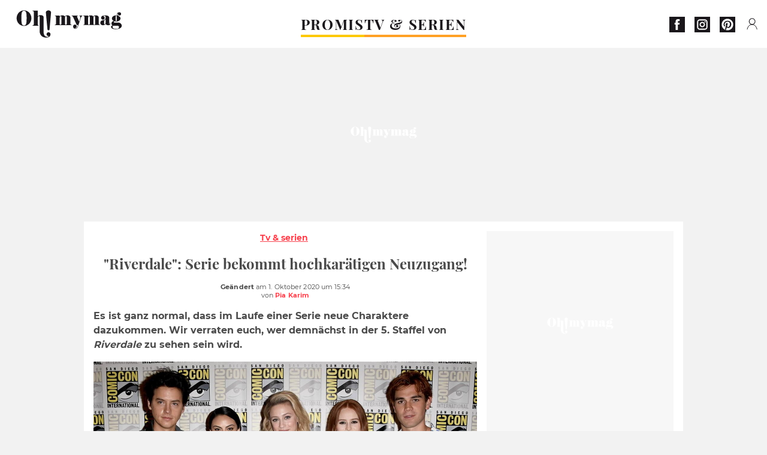

--- FILE ---
content_type: text/html; charset=UTF-8
request_url: https://www.ohmymag.de/tv-serien/riverdale-serie-bekommt-hochkaratigen-neuzugang_art15144.html
body_size: 70185
content:
 <!DOCTYPE html><html lang="de"><head prefix="og: http://ogp.me/ns# fb: http://ogp.me/ns/fb# article: http://ogp.me/ns/article#"><meta charset="UTF-8"/><meta name="viewport" content="width=device-width, initial-scale=1"><meta name="google-site-verification" content="rAef73cSudep0ILlbAZnQCZXKF7GYKYZ7MvhDNKKOwY" /><meta name="p:domain_verify" content="ed60dfd024b273098738c0d069e76a94"/><link rel="manifest" href="https://www.ohmymag.de/manifest.json"><meta name="theme-color" content="#f7434f"><link rel="shortcut icon" href="https://www.ohmymag.de/assets/img/favicons/omm/favicon.ico"><link rel="icon" type="image/svg+xml" href="https://www.ohmymag.de/assets/img/favicons/omm/favicon-16x16.svg"><link href="https://cdn.privacy-mgmt.com/" rel="preconnect" crossorigin="anonymous"><link href="https://ohmymag-de-v3.ohmymag.de" rel="preconnect" crossorigin="anonymous"><link href="https://www.googletagmanager.com" rel="preconnect" crossorigin><link href="https://securepubads.g.doubleclick.net/" rel="preconnect" crossorigin><link href="https://mcdp-chidc2.outbrain.com" rel="preconnect" crossorigin><link href="https://log.outbrainimg.com" rel="preconnect" crossorigin><link href="http://tr.outbrain.com/" rel="preconnect" crossorigin><link href="https://cherry.img.pmdstatic.net/" rel="preconnect" crossorigin><link href="https://tv.ohmymag.de/" rel="preconnect" crossorigin><link href="https://cherry.img.pmdstatic.net/" rel="preconnect" crossorigin><link rel="preload" href="https://www.ohmymag.de/assets/fonts/Montserrat-Regular.woff2?display=swap" as="font" type="font/woff2" crossorigin="anonymous" /><link rel="preload" href="https://www.ohmymag.de/assets/fonts/Montserrat-Black.woff2?display=swap" as="font" type="font/woff2" crossorigin="anonymous" /><link rel="preload" href="https://www.ohmymag.de/assets/fonts/Montserrat-Bold.woff2?display=swap" as="font" type="font/woff2" crossorigin="anonymous" /><link rel="preload" href="https://www.ohmymag.de/assets/fonts/PlayfairDisplay-Bold.woff2?display=swap" as="font" type="font/woff2" crossorigin="anonymous" /><link rel="preload" href="https://www.ohmymag.de/assets/fonts/PlayfairDisplay-BlackItalic.woff2?display=swap" as="font" type="font/woff2" crossorigin="anonymous" /><link rel="preload" href="https://cherry.img.pmdstatic.net/fit/https.3A.2F.2Fimg.2Eohmymag.2Ede.2Fs3.2Fdeomm.2F1024.2Funterhaltung.2Fdefault_2020-10-01_a83a697a-afa3-4704-aa01-b7cf043670eb.2Ejpeg/640x360/quality/80/riverdale-serie-bekommt-hochkaratigen-neuzugang.jpg" media="(max-width: 820px)" as="image" fetchpriority="high"><link rel="preload" href="https://cherry.img.pmdstatic.net/fit/https.3A.2F.2Fimg.2Eohmymag.2Ede.2Fs3.2Fdeomm.2F1280.2Funterhaltung.2Fdefault_2020-10-01_a83a697a-afa3-4704-aa01-b7cf043670eb.2Ejpeg/1280x720/quality/80/riverdale-serie-bekommt-hochkaratigen-neuzugang.jpg" media="(min-width: 821px)" as="image" fetchpriority="high"><link rel="preconnect" href="https://www.ohmymag.de/xhr/popup/category" as="fetch" crossorigin="anonymous" ><link rel="preconnect" href="https://www.ohmymag.de/xhr/popup/contact" as="fetch" crossorigin="anonymous" ><link rel="stylesheet" href="https://www.ohmymag.de/assets/two/omm/common.css?t=b0cfa7c51c8b" /><link rel="stylesheet" href="https://www.ohmymag.de/assets/two/omm/article.css?t=42a3ff1d98e2" /><style> .promis { --theme-channel: #FDC900; } .tv-serien-co { --theme-channel: #ffa024; } </style><meta property="fb:app_id" content="158483417502010"><meta property="fb:admins" content="654691368"><meta property="fb:pages" content="998966263463586"><meta property="og:title" content="&quot;Riverdale&quot;: Serie bekommt hochkarätigen Neuzugang!"><meta property="og:type" content="article"><meta property="og:image" content="https://cherry.img.pmdstatic.net/fit/https.3A.2F.2Fimg.2Eohmymag.2Ede.2Fs3.2Fdeomm.2F1280.2Funterhaltung.2Fdefault_2020-10-01_a83a697a-afa3-4704-aa01-b7cf043670eb.2Ejpeg/1200x675/quality/80/riverdale-serie-bekommt-hochkaratigen-neuzugang.jpg"><meta property="og:image:width" content="1200"><meta property="og:image:height" content="675"><meta property="og:url" content="https://www.ohmymag.de/tv-serien/riverdale-serie-bekommt-hochkaratigen-neuzugang_art15144.html"><meta property="og:description" content="Es ist ganz normal, dass im Laufe einer Serie neue Charaktere dazukommen. Wir verraten euch, wer demnächst in der 5. Staffel von Riverdale zu sehen sein wird.…"><meta property="og:locale" content="de_DE"><meta property="og:site_name" content="Ohmymag Deutschland"><meta property="article:published_time" content="2020-10-01T14:30:00+02:00"><meta property="article:modified_time" content="2020-10-01T15:34:00+02:00"><meta property="article:section" content="TV & Serien"><meta property="article:tag" content="unterhaltung"><meta property="article:tag" content="serie"><meta property="article:tag" content="tv"><meta name="twitter:card" content="summary_large_image"><meta name="twitter:title" content="&quot;Riverdale&quot;: Serie bekommt hochkarätigen Neuzugang!…"><meta name="twitter:description" content="Es ist ganz normal, dass im Laufe einer Serie neue Charaktere dazukommen. Wir verraten euch, wer demnächst in der 5. Staffel von Riverdale zu sehen sein wird.…"><meta name="twitter:image" content="https://cherry.img.pmdstatic.net/fit/https.3A.2F.2Fimg.2Eohmymag.2Ede.2Fs3.2Fdeomm.2F1280.2Funterhaltung.2Fdefault_2020-10-01_a83a697a-afa3-4704-aa01-b7cf043670eb.2Ejpeg/1200x675/quality/80/riverdale-serie-bekommt-hochkaratigen-neuzugang.jpg"><meta name="description" content="Es ist ganz normal, dass im Laufe einer Serie neue Charaktere dazukommen. Wir verraten euch, wer demnächst in der 5. Staffel von Riverdale zu sehen sein wird.…"><meta name="robots" content="index,follow,max-snippet:-1,max-image-preview:large,max-video-preview:-1"><meta name="news_keywords" content="unterhaltung,serie,tv"><title>&quot;Riverdale&quot;: Serie bekommt hochkarätigen Neuzugang!</title><link href="https://www.ohmymag.de/tv-serien/riverdale-serie-bekommt-hochkaratigen-neuzugang_art15144.html" rel="canonical"><script type="application/ld+json">{"@context":"https:\/\/schema.org","@type":"NewsArticle","headline":"\"Riverdale\": Serie bekommt hochkarätigen Neuzugang!","articleBody":"Im Laufe einer Serie kommen oft neue Charaktere hinzu, um die Spannung zu erhalten. Bei Sex Education spielt neuerdings ein hochkarätiger Harry-Potter-Star mit. Und auch Riverdale bekommt einen Neuzugang, nachdem bereits verkündet wurde, dass andere Schauspieler aus der Serie ausgestiegen sind.Zeitsprung in der HandlungWie die Macher der Serie bereits verraten haben, wird es einen krassen Zeitsprung geben - die Handlung findet ganze sieben Jahre später statt. Zu dem Zeitpunkt haben unser liebsten Hauptcharaktere bereits die Uni abgeschlossen und neue Beziehungskonstellationen sind möglich. Ob Betty und Jughead dann immer noch ein Paar sein werden?Das ist aber noch nicht alles, was die 5. Staffel zu bieten hat: Die Produzenten holen sich eine Top-Schauspielerin ins Boot: Erinn Westbrook! Laut des US-Branchenmagazins „Deadline“ wird sie die Rolle der Tabitha Tate übernehmen.Welche Rolle wird sie spielen?Viele von euch kennen Erinn Westbrook bestimmt schon aus der Serie Insatiable, in der sich eine Teenagerin, die gemobbt wird, mithilfe eines Mentors durch Schönheitswettbewerbe rächen will. Erinn hat aber auch als \"Bree\" in Glee mitgespielt! Welche Rolle wird sie in Riverdale verkörpern? In der Rollenbeschreibung heißt es:Eine ehrgeizige, unternehmerische Enkelin von Pop Tate kommt nach Riverdale, um Pop’s Chock’lit Shoppe zu übernehmen und aus dem legendären Diner eine Kette zu machen, während die Stadt um sie herum ums Überleben kämpft.Wann wird gedreht?Das klingt spannend! Riverdale-Fans können es kaum abwarten, endlich neue Folgen zu sehen. Immerhin wurde die 4. Staffel verkürzt, da die Dreharbeiten wegen Corona abgesagt werden mussten. Jetzt, kurz nach dem Drehstart zur 5. Staffel müssen die Arbeiten wieder unterbrochen werden - den Grund erfahrt ihr im Video oben.","author":{"@type":"Person","name":"Pia Karim","url":"https:\/\/www.ohmymag.de\/author\/pia-karim"},"publisher":{"@type":"Organization","name":"Ohmymag Deutschland","url":"https:\/\/www.ohmymag.de\/","logo":{"@type":"ImageObject","url":"https:\/\/www.ohmymag.de\/assets\/img\/omm.png"},"sameAs":["https:\/\/www.facebook.com\/OhmymagDE\/","https:\/\/www.instagram.com\/ohmymag.de\/","https:\/\/www.pinterest.com\/ohmymag_de\/"]},"image":{"@type":"ImageObject","url":"https:\/\/cherry.img.pmdstatic.net\/fit\/https.3A.2F.2Fimg.2Eohmymag.2Ede.2Fs3.2Fdeomm.2F1280.2Funterhaltung.2Fdefault_2020-10-01_a83a697a-afa3-4704-aa01-b7cf043670eb.2Ejpeg\/1200x675\/quality\/80\/riverdale-serie-bekommt-hochkaratigen-neuzugang.jpg","width":1200,"height":675},"mainEntityOfPage":{"@type":"WebPage","@id":"https:\/\/www.ohmymag.de\/tv-serien\/riverdale-serie-bekommt-hochkaratigen-neuzugang_art15144.html","breadcrumb":{"@type":"BreadcrumbList","itemListElement":[{"@type":"ListItem","position":1,"name":"TV & Serien","item":"https:\/\/www.ohmymag.de\/tv-serien"},{"@type":"ListItem","position":2,"name":"unterhaltung","item":"https:\/\/www.ohmymag.de\/tag\/unterhaltung"}]}},"datePublished":"2020-10-01T14:30:00+02:00","url":"https:\/\/www.ohmymag.de\/tv-serien\/riverdale-serie-bekommt-hochkaratigen-neuzugang_art15144.html","thumbnailUrl":"https:\/\/cherry.img.pmdstatic.net\/fit\/https.3A.2F.2Fimg.2Eohmymag.2Ede.2Fs3.2Fdeomm.2F480.2Funterhaltung.2Fdefault_2020-10-01_a83a697a-afa3-4704-aa01-b7cf043670eb.2Ejpeg\/480x270\/quality\/80\/riverdale-serie-bekommt-hochkaratigen-neuzugang.jpg","articleSection":"TV & Serien","creator":{"@type":"Person","name":"Pia Karim","url":"https:\/\/www.ohmymag.de\/author\/pia-karim"},"keywords":["unterhaltung","serie","tv"],"description":"Es ist ganz normal, dass im Laufe einer Serie neue Charaktere dazukommen. Wir verraten euch, wer demnächst in der 5. Staffel von Riverdale zu sehen sein wird.","dateModified":"2020-10-01T15:34:00+02:00","video":{"@type":"VideoObject","image":{"@type":"ImageObject","url":"https:\/\/cherry.img.pmdstatic.net\/fit\/https.3A.2F.2Fimg.2Eohmymag.2Ede.2Fs3.2Fdeomm.2F1280.2Funterhaltung.2Fdefault_2020-10-01_a83a697a-afa3-4704-aa01-b7cf043670eb.2Ejpeg\/1200x675\/quality\/80\/riverdale-serie-bekommt-hochkaratigen-neuzugang.jpg","width":1200,"height":675},"description":"Es ist ganz normal, dass im Laufe einer Serie neue Charaktere dazukommen. Wir verraten euch, wer demnächst in der 5. Staffel von Riverdale zu sehen sein wird.","thumbnailUrl":"https:\/\/cherry.img.pmdstatic.net\/fit\/https.3A.2F.2Fimg.2Eohmymag.2Ede.2Fs3.2Fdeomm.2F480.2Funterhaltung.2Fdefault_2020-10-01_a83a697a-afa3-4704-aa01-b7cf043670eb.2Ejpeg\/480x270\/quality\/80\/riverdale-serie-bekommt-hochkaratigen-neuzugang.jpg","uploadDate":"2020-10-01T14:30:00+02:00","publisher":{"@type":"Organization","name":"Ohmymag Deutschland","logo":{"@type":"ImageObject","url":"https:\/\/www.ohmymag.de\/assets\/img\/omm.png"}},"playerType":"HTML5","embedUrl":"https:\/\/www.dailymotion.com\/embed\/video\/klGDVRBoQmsZ44xHuGi","name":"\"Riverdale\": Serie bekommt hochkarätigen Neuzugang!","duration":"PT00H01M09S"}}</script><script> window.cherryStore = { assetsPath: "https://www.ohmymag.de/assets/", imgPath: "https://www.ohmymag.de/assets/img/", environments: { pageName: "page-article", pageType: "type-video", ajax: !!"", device: "desktop", mobile: !!"", tablet: !!"", desktop: !!"1", bot: !!"", env: "prod", }, website: { abbr: "OMMDE", theme: "two", code_lang: "de_DE", country: "DE", lang: "de", host: "www.ohmymag.de", prefix: "omm", group: "Ohmymag", group_prefix: "omm", }, analytics: { dimensions: {"dimension2":"video","dimension3":"www","dimension5":15144,"dimension6":"TV Serien","dimension9":"web","dimension10":"Other","dimension16":"M","dimension17":5,"dimension24":"video","dimension26":"0f55516d-a233-42d1-bb52-a1fc2ebf6e6b"}, metrics: "", }, urls: { contact: "https://www.ohmymag.de/xhr/contact/", popup: "https://www.ohmymag.de/xhr/popup/", podcasts: "", }, trackings: {"ividence":false,"firefly":"\/\/fly.ohmymag.de\/","mediego":false,"mediarithmics":"pm-ohmymag-de","facebook":"1016216741814975","facebook_pages":"998966263463586","facebook_app_id":"158483417502010","facebook_admin_id":"654691368","twitter":"nygei","analytics":"UA-70272366-2","sticky":true,"ias":"10763","snapchat":"8c9e6c94-a168-47f9-930b-d1e003076be8","taboola":"1644220","tradedoubler":false,"adways":"2gbvkGd","mediametrie":false,"estatNetMeasur":false,"adrock":"f383a853-f205-46d2-9aa5-7a61812c5afe","squadata":false,"comscore":"19763370","skimlinks":false,"ab_tasty":false,"id5":"169","confiant":"NJJp-JaWVAuzzBULb9NCdlIRzgg","pandg":false,"searchconsole":"rAef73cSudep0ILlbAZnQCZXKF7GYKYZ7MvhDNKKOwY","outbrain":"006add8f2d8cc8a60e8f3b71463b028003,005cec9f7f96bae12feb6a8aa75c823f61,004c4e978a282f3d18936c48a35c31f2ce,00776e66133c6b9388e60c90fe660fd53d,00531bd4df222ae4c54cdf3d0fa682e916,004ff6c6be1239b288562e36a466c959bb,003891eec21b7ba5ff7a898aba53a6fe89,00c857bd48ada55aad1aea18c3281e585c,0066b802ec8bbf3c015dddbf270ba3c222,00677a82d708370adfed1ef0125c9a317b","criteo":false,"nonliCode":"1432","nonliUrl":"https:\/\/l.ohmymag.de\/sdk.js"}, pwa: {"enabled":"1"}, batch: {"vapidPublicKey":"BAcGHtDdCc0Qs6\/uG2mbmK07d7+UtdDIJyxAq6jcf5IrISrligI4jHioGiLzleN3UjwwLuvBn3e1u+Br9vnaaUg=","newsVapidPublicKey":"BIrXoG6bUmfJqdkAag5eSQOyMmSR0M7ygT+FuOg\/TkaN\/tuynCOALckwt\/YpEreWJCYpQpgMCmtb0haXsGPu0JY=","authKey":"2.q\/m8LADtsFmeGbQ2Qxt8R3r5SdHGMdzsmH5nX+NNALo=","newsAuthKey":"2.LQRfnf5caWJNG3ozIiTh\/mfWPSDm5dHPc2IGsWtc8TM=","subdomain":"ohmymag.de","newsSubdomain":"news.ohmymag.de","apiKey":"CA5402D278E543BB9F5C0E85712BBB21","newsApiKey":"BD0B5E9C997A464D99A96BA99A82C788","text":"Verpassen Sie keine unserer Neuigkeiten!","positiveSubBtnLabel":"Abonnieren Sie","negativeBtnLabel":"Nein danke","backgroundColor":"#f7434f","hoverBackgroundColor":"#f7434f","textColor":"#FFFFFF"}, gdpr: {"cdn":"https:\/\/ohmymag-de-v3.ohmymag.de","privacy_manager":"371922","notice_url":false,"confirmation":false,"consent_scroll":false}, pmc: {"env":false,"starter":false,"bookmark":false,"coreads":"https:\/\/tra.scds.pmdstatic.net\/advertising-core\/5\/core-ads.js","newsletter":false,"notifications":false}, abtest: {"enable":false,"conditions":null,"apply":false,"status":0}, isNewsDomain: 0 }; </script><script> cherryStore['article'] = { id: "15144", name: "\u0022Riverdale\u0022\u003A\u0020Serie\u0020bekommt\u0020hochkar\u00E4tigen\u0020Neuzugang\u0021", type: "video", url: "https://www.ohmymag.de/tv-serien/riverdale-serie-bekommt-hochkaratigen-neuzugang_art15144.html", description: "Es\u0020ist\u0020ganz\u0020normal,\u0020dass\u0020im\u0020Laufe\u0020einer\u0020Serie\u0020neue\u0020Charaktere\u0020dazukommen.\u0020Wir\u0020verraten\u0020euch,\u0020wer\u0020demn\u00E4chst\u0020in\u0020der\u00205.\u0020Staffel\u0020von\u0020Riverdale\u0020zu\u0020sehen\u0020sein\u0020wird.", publishDate: "2020-10-01T14:30:00+02:00", author: "Pia Karim", category: { label: "TV &amp; Serien", slug: "tv-serien" }, firstTag: "unterhaltung", urlSlug: "riverdale-serie-bekommt-hochkaratigen-neuzugang_art15144.html", brandSafety: false, keywords: [ "unterhaltung","serie","tv" ], pictures: [ { url: 'https:https://img.ohmymag.de/s3/deomm/unterhaltung/default_2020-10-01_a83a697a-afa3-4704-aa01-b7cf043670eb.jpeg', height: 720, width: 1280 }, ], tags: [ {url: 'https://www.ohmymag.de/tag/unterhaltung', name: 'unterhaltung', slug: 'unterhaltung'}, {url: 'https://www.ohmymag.de/tag/serie', name: 'serie', slug: 'serie'}, {url: 'https://www.ohmymag.de/tag/tv', name: 'tv', slug: 'tv'}, ], scripts: {"urls":[],"inline":[]}, media: null, news: 0, player: false, canals: ["Google Actualit\u00e9s","FlipBoard","MSN","Upday","Squid App","Sony","Bundle News","Verizon","Organique"], }; cherryStore['article']['player'] = {"channel":"news","owner":"x29588f","owner.username":"OhMyMag-DE","owner.screenname":"OhMyMag DE","id":"klGDVRBoQmsZ44xHuGi","private_id":"klGDVRBoQmsZ44xHuGi","updated_time":1646317752,"tags":"uuid_0f55516d-a233-42d1-bb52-a1fc2ebf6e6b,guid_15144,unterhaltung,unterhaltungserie,serietv,tv","title":"\"Riverdale\": Serie bekommt hochkar\u00e4tigen Neuzugang!","width":1920,"height":1080,"thumbnail_url":"https:\/\/s2.dmcdn.net\/v\/ThgPk1Y8D2uMYCce2","duration":69,"site":"Dailymotion","public_id":"x88hjse","embed_url":"https:\/\/www.dailymotion.com\/embed\/video\/klGDVRBoQmsZ44xHuGi","canonical":"http:\/\/dailymotion.com\/video\/x88hjse","media":"player","player_id":"xu8g4","player_name":"Ohmymag DE - Player Leader Autoplay"}; </script></head><body class="desktop page-article type-video" data-pmc-starter-conf='{"ua":"UA-70272366-2"}'><header class="header"><nav class="navbar"><ul class="navigation"><li><div class="navbar__button navbar__button--menu btn-menu"></div></li><li class="navbar__logo"><a href="https://www.ohmymag.de/" class="navbar__button navbar__button--logo" title="Ohmymag Deutschland"></a></li><li class="topbar"><div class="topbar__socials"><ul><li><a class="topbar__socials--facebook" title="Ohmymag Deutschland" target="_blank" rel="noopener nofollow" href="https://www.facebook.com/OhmymagDE/"></a></li><li><a class="topbar__socials--instagram" title="Ohmymag Deutschland" target="_blank" rel="noopener nofollow" href="https://www.instagram.com/ohmymag.de/"></a></li><li><a class="topbar__socials--pinterest" title="Ohmymag Deutschland" target="_blank" rel="noopener nofollow" href="https://www.pinterest.com/ohmymag_de/"></a></li></ul></div><div class="navbar__button navbar__button--pmc pmc-authentification" id="pmc-auth"><span>Connexion</span></div><div class="navbar__button navbar__button--pmc" id="pmc-account"><span>Mon compte</span><div class="navbar__button navbar__button--pmc__dropdown"><ul><li class="pmc-profile">Mon profil</li><li class="pmc-custom-link" data-path="bookmark">Mes favoris</li><li class="pmc-local-link" data-path="notifications">Notifications</li><li class="pmc-auth-logout">Déconnexion</li></ul></div></div></li></ul></nav><div class="popup popup-menu popup--close"><div class="popup__overlay"></div><nav class="menu-website"><ul class="menu-website__categories"><li class="menu-website__category menu-website__category--children promis"><a href="https://www.ohmymag.de/promis" class="menu-website__title" >PROMIS</a><div class="menu-website__button"></div><ul class="menu-website__subcategories"><li><a href="https://www.ohmymag.de/promis/deutschland" class="menu-website__subtitle" >DEUTSCHLAND</a></li><li><a href="https://www.ohmymag.de/promis/international" class="menu-website__subtitle" >INTERNATIONAL</a></li><li><a href="https://www.ohmymag.de/promis/royals" class="menu-website__subtitle" >ROYALS</a></li><li class="empty"></li></ul></li><li class="menu-website__category tv-serien-co"><a href="https://www.ohmymag.de/tv-serien" class="menu-website__title" >TV &amp; SERIEN </a><div class="menu-website__button"></div></li></ul><ul class="menu-website__links"><li class="menu-website--newsletter"><div class="menu-website__link newsletter-open" data-origin="menu">Newsletter</div></li><li><a class="menu-website__link" href="https://www.ohmymag.de/about-us.html">Über uns</a></li><li><a class="menu-website__link" href="https://www.prismamedia.com/terms-de/" target="_blank">Impressum</a></li><li><div class="menu-website__link popup-contact--trigger">Kontakt</div></li></ul></nav></div></header><div class="special" id="special-container"><div class="ads-core-placer" id="special" data-ads-core='{"device": "desktop,tablet,mobile", "type": "Out-Of-Banner"}'></div></div><div class="data_tester" id="data_tester-container"><div class="ads-core-placer" id="data_tester" data-ads-core='{"device": "desktop,tablet,mobile", "type": "Out-Of-Banner2"}'></div></div><div class="interstitial" id="interstitial-container"><div class="ads-core-placer" id="interstitial" data-ads-core='{"device": "desktop,tablet,mobile", "type": "Postitiel"}'></div></div><div class="postitiel_v2" id="postitiel_v2-container"><div class="ads-core-placer" id="postitiel_v2" data-ads-core='{"device": "desktop,tablet,mobile", "type": "Postitiel_V2"}'></div></div><div class="footer-web" id="footer_web-container"><div class="ads-core-placer" id="footer_web" data-ads-core='{"device": "desktop,tablet,mobile", "type": "footer-web"}'></div></div><section id="corps" class="article-container navbar--fix"><div class="coreads-skin-wrapper"><div class="placeholder-ad placeholder-ad--banner desktop-ad tablet-ad" id="banner-container"><div class="ads-core-placer" id="banner" data-ads-core='{"device": "desktop,tablet", "type": "Banniere-Haute"}'></div></div></div><article class="site_content post article layout-grid " data-id="15144" data-bone-id="0f55516d-a233-42d1-bb52-a1fc2ebf6e6b" ><div class="layout-grid__inner post-grid-order"><div data-grid-order="content" class="layout-grid__cell layout-grid__cell--span-8-desktop"><div class="post-breadcrumb"><nav class="breadcrumb"><a href="https://www.ohmymag.de/tv-serien">Tv &amp; serien</a></nav></div><h1 class="post-title">&quot;Riverdale&quot;: Serie bekommt hochkarätigen Neuzugang!</h1><div class="post-author"><div><div><span class="post-author--bold">Geändert </span><span><time datetime="2020-10-01T15:34:00+02:00">am 1. Oktober 2020 um 15:34</time></span></div><span class="post-author"> von </span><a class="post-author--nickname" href="https://www.ohmymag.de/author/pia-karim" title="Pia Karim">Pia Karim </a></div></div><div class="post-summary"><p>Es ist ganz normal, dass im Laufe einer Serie neue Charaktere dazukommen. Wir verraten euch, wer demnächst in der 5. Staffel von <em>Riverdale</em> zu sehen sein wird.</p></div><div id="player" class="prisma-player post-player" data-ads-core='{"playerId": "xu8g4", "playerName": "Ohmymag DE - Player Leader Autoplay", "playerProvider": "Dailymotion", "playerVideoId": "klGDVRBoQmsZ44xHuGi", "playerPosition": "Leader", "playerPartner": "" }' data-embed="default"><figure class="post-figure"><picture><source srcset="https://cherry.img.pmdstatic.net/fit/https.3A.2F.2Fimg.2Eohmymag.2Ede.2Fs3.2Fdeomm.2F1024.2Funterhaltung.2Fdefault_2020-10-01_a83a697a-afa3-4704-aa01-b7cf043670eb.2Ejpeg/640x360/quality/80/riverdale-serie-bekommt-hochkaratigen-neuzugang.jpg 1x" media="(max-width: 820px)"><source srcset="https://cherry.img.pmdstatic.net/fit/https.3A.2F.2Fimg.2Eohmymag.2Ede.2Fs3.2Fdeomm.2F1280.2Funterhaltung.2Fdefault_2020-10-01_a83a697a-afa3-4704-aa01-b7cf043670eb.2Ejpeg/1280x720/quality/80/riverdale-serie-bekommt-hochkaratigen-neuzugang.jpg 1x" media="(min-width: 821px)"><img srcset="https://cherry.img.pmdstatic.net/fit/https.3A.2F.2Fimg.2Eohmymag.2Ede.2Fs3.2Fdeomm.2F1024.2Funterhaltung.2Fdefault_2020-10-01_a83a697a-afa3-4704-aa01-b7cf043670eb.2Ejpeg/640x360/quality/80/riverdale-serie-bekommt-hochkaratigen-neuzugang.jpg" alt="&quot;Riverdale&quot;: Serie bekommt hochkarätigen Neuzugang!" class="post-figure__img" src="[data-uri]"></picture><div class="post-figure__copyright">&copy; Frazer Harrison@Getty Images</div><figcaption class="post-figure__title">&quot;Riverdale&quot;: Serie bekommt hochkarätigen Neuzugang!</figcaption></figure></div><div class="post-social"><div class="button-share"><div class="button-share__bar"><a href="https://www.facebook.com/sharer/sharer.php?u=https%3A%2F%2Fwww.ohmymag.de%2Ftv-serien%2Friverdale-serie-bekommt-hochkaratigen-neuzugang_art15144.html" rel="nofollow noopener" target="_blank" class="button-share__media button-share__media--facebook" data-share="facebook" title="Auf Facebook teilen"></a><a href="mailto:?subject=&quot;Riverdale&quot;: Serie bekommt hochkarätigen Neuzugang!&amp;body=https%3A%2F%2Fwww.ohmymag.de%2Ftv-serien%2Friverdale-serie-bekommt-hochkaratigen-neuzugang_art15144.html" rel="nofollow noopener" class="button-share__media button-share__media--mail" data-share="mail" title="Als Mail versenden"></a><a href="https://www.beloud.com/share?url=https%3A%2F%2Fwww.ohmymag.de%2Ftv-serien%2Friverdale-serie-bekommt-hochkaratigen-neuzugang_art15144.html" rel="nofollow noopener" target="_blank" class="button-share__media button-share__media--beloud" data-share="beloud" title="Auf Flipboard teilen"></a><a href="https://twitter.com/share?text=%22Riverdale%22%3A+Serie+bekommt+hochkar%C3%A4tigen+Neuzugang%21&amp;url=https%3A%2F%2Fwww.ohmymag.de%2Ftv-serien%2Friverdale-serie-bekommt-hochkaratigen-neuzugang_art15144.html&amp;via=Ohmymag+Deutschland" rel="nofollow noopener" target="_blank" class="button-share__media button-share__media--twitter" data-share="twitter" title="Tweeter"></a><a href="https://pinterest.com/pin/create/button/?url=https%3A%2F%2Fwww.ohmymag.de%2Ftv-serien%2Friverdale-serie-bekommt-hochkaratigen-neuzugang_art15144.html&amp;media=https%3A%2F%2Fimg.ohmymag.de%2Fs3%2Fdeomm%2F1024%2Funterhaltung%2Fdefault_2020-10-01_a83a697a-afa3-4704-aa01-b7cf043670eb.jpeg&amp;description=%22Riverdale%22%3A+Serie+bekommt+hochkar%C3%A4tigen+Neuzugang%21" rel="nofollow noopener" data-pin-custom="true" target="_blank" class="button-share__media button-share__media--pinterest" data-share="pinterest" title="Pin it"></a></div></div></div><div class="placeholder-ad placeholder-ad--pave mobile-ad" id="pave_haut_mobile-container"><div class="ads-core-placer" id="pave_haut_mobile" data-ads-core='{"device": "mobile", "type": "Pave-Haut"}'></div></div><div class="post-body post-body__content"><p class="first-paragraph">Im Laufe einer Serie kommen oft neue Charaktere hinzu, um die Spannung zu erhalten. <a href="https://www.ohmymag.de/promis/international/sex-education-hochkaratiger-harry-potter-star-spielt-in-3-staffel-mit_art15128.html" >Bei <em>Sex Education</em> spielt neuerdings ein hochkarätiger <em>Harry-Potter</em>-Star mit.</a> Und auch <em>Riverdale</em> bekommt einen Neuzugang, nachdem bereits verkündet wurde, dass andere Schauspieler aus der Serie ausgestiegen sind.</p><h2 id="25c8g">Zeitsprung in der Handlung</h2><p>Wie die Macher der Serie bereits verraten haben, wird es einen krassen Zeitsprung geben - die Handlung findet ganze sieben Jahre später statt. Zu dem Zeitpunkt haben unser liebsten Hauptcharaktere bereits die Uni abgeschlossen und neue Beziehungskonstellationen sind möglich. Ob Betty und Jughead dann immer noch ein Paar sein werden?</p><div class="placeholder-ad placeholder-ad--intext mobile-ad" id="pave_content_mobile-container"><div class="ads-core-placer" id="pave_content_mobile" data-ads-core='{"device": "mobile", "type": "Pave-Haut2"}'></div></div><p>Das ist aber noch nicht alles, was die 5. Staffel zu bieten hat: Die Produzenten holen sich eine Top-Schauspielerin ins Boot: Erinn Westbrook! Laut des US-Branchenmagazins „Deadline“ wird sie die Rolle der Tabitha Tate übernehmen.</p><h2 id="90pkl">Welche Rolle wird sie spielen?</h2><div class="placeholder-ad placeholder-ad--intext desktop-ad tablet-ad" id="pave_content_desktop-container"><div class="ads-core-placer" id="pave_content_desktop" data-ads-core='{"device": "desktop,tablet", "type": "Pave-Haut2-Desktop"}'></div></div><p>Viele von euch kennen Erinn Westbrook bestimmt schon aus der Serie <em>Insatiable</em>, in der sich eine Teenagerin, die gemobbt wird, mithilfe eines Mentors durch Schönheitswettbewerbe rächen will. Erinn hat aber auch als "Bree" in <em>Glee</em> mitgespielt! Welche Rolle wird sie in <em>Riverdale</em> verkörpern? In der Rollenbeschreibung heißt es:</p><div class="placeholder-ad placeholder-ad--intext mobile-ad" id="pave_content_mobile1-container"><div class="ads-core-placer" id="pave_content_mobile1" data-ads-core='{"device": "mobile", "type": "Pave-Haut2"}'></div></div><blockquote>Eine ehrgeizige, unternehmerische Enkelin von Pop Tate kommt nach Riverdale, um Pop’s Chock’lit Shoppe zu übernehmen und aus dem legendären Diner eine Kette zu machen, während die Stadt um sie herum ums Überleben kämpft.</blockquote><h2 id="dmr7t">Wann wird gedreht?</h2><p>Das klingt spannend! <em>Riverdale</em>-Fans können es kaum abwarten, endlich neue Folgen zu sehen. Immerhin wurde die 4. Staffel verkürzt, da die Dreharbeiten wegen Corona abgesagt werden mussten. Jetzt, kurz nach dem Drehstart zur 5. Staffel müssen die Arbeiten wieder unterbrochen werden - den Grund erfahrt ihr im Video oben.</p><div class="placeholder-ad placeholder-ad--intext mobile-ad" id="pave_content_mobile2-container"><div class="ads-core-placer" id="pave_content_mobile2" data-ads-core='{"device": "mobile", "type": "Pave-Haut2"}'></div></div></div><div class="tags"><div class="tags-container"><a href="https://www.ohmymag.de/tag/unterhaltung" class="tags-button">unterhaltung</a><a href="https://www.ohmymag.de/tag/serie" class="tags-button">serie</a><a href="https://www.ohmymag.de/tag/tv" class="tags-button">tv</a></div></div><div class="post-figure post-figure--next"><picture><source srcset="https://cherry.img.pmdstatic.net/fit/https.3A.2F.2Fimg.2Eohmymag.2Ede.2Farticle.2Fusa.2Froseanne_bdc1f2073dd0bec7b641d53e348caa7388d1f438.2Ejpg/480x270/quality/80/thumbnail.jpg 1x, https://cherry.img.pmdstatic.net/fit/https.3A.2F.2Fimg.2Eohmymag.2Ede.2Farticle.2Fusa.2Froseanne_bdc1f2073dd0bec7b641d53e348caa7388d1f438.2Ejpg/960x540/quality/80/thumbnail.jpg 2x" media="(max-width: 480px)"><source srcset="https://cherry.img.pmdstatic.net/fit/https.3A.2F.2Fimg.2Eohmymag.2Ede.2Farticle.2Fusa.2Froseanne_bdc1f2073dd0bec7b641d53e348caa7388d1f438.2Ejpg/800x450/quality/80/thumbnail.jpg 1x, https://cherry.img.pmdstatic.net/fit/https.3A.2F.2Fimg.2Eohmymag.2Ede.2Farticle.2Fusa.2Froseanne_bdc1f2073dd0bec7b641d53e348caa7388d1f438.2Ejpg/1600x900/quality/80/thumbnail.jpg 2x" media="(max-width: 839px)"><source srcset="https://cherry.img.pmdstatic.net/fit/https.3A.2F.2Fimg.2Eohmymag.2Ede.2Farticle.2Fusa.2Froseanne_bdc1f2073dd0bec7b641d53e348caa7388d1f438.2Ejpg/640x360/quality/80/thumbnail.jpg 1x, https://cherry.img.pmdstatic.net/fit/https.3A.2F.2Fimg.2Eohmymag.2Ede.2Farticle.2Fusa.2Froseanne_bdc1f2073dd0bec7b641d53e348caa7388d1f438.2Ejpg/1280x720/quality/80/thumbnail.jpg 2x" media="(min-width: 840px)"><img srcset="https://cherry.img.pmdstatic.net/fit/https.3A.2F.2Fimg.2Eohmymag.2Ede.2Farticle.2Fusa.2Froseanne_bdc1f2073dd0bec7b641d53e348caa7388d1f438.2Ejpg/480x270/quality/80/thumbnail.jpg" alt="Roseanne: Was wurde aus Roseanne Barr aus der gleichnamigen TV-Serie?" class="post-figure__img" loading="lazy" src="[data-uri]"></picture><a class="post-figure__text" data-title="Nächster Artikel" href="https://www.ohmymag.de/tv-serien/roseanne-was-wurde-aus-roseanne-barr-aus-der-gleichnamigen-tv-serie_art8379.html"> Roseanne: Was wurde aus Roseanne Barr aus der gleichnamigen TV-Serie? </a></div><div id="outbrain" class="placeholder-ad--outbrain"><div class="OUTBRAIN" data-src="https://www.ohmymag.de/tv-serien/riverdale-serie-bekommt-hochkaratigen-neuzugang_art15144.html" data-widget-id="AR_2"></div></div><div class="placeholder-ad placeholder-ad--pave mobile-ad" id="pave_bas_mobile-container"><div class="ads-core-placer" id="pave_bas_mobile" data-ads-core='{"device": "mobile", "type": "Pave-Bas"}'></div></div><div class="related"><div class="related__title">Auch interessant</div><div class="card-related--scroll"><article><div class="card-two card-two--top promis card__seo"><div class="card-two--thumbnail"><div class="card-two--thumbnail--type article-type-icon article-type-icon--video"></div><img class="card-two--thumbnail--img" src="[data-uri]" srcset="https://cherry.img.pmdstatic.net/fit/https.3A.2F.2Fimg.2Eohmymag.2Ede.2Fs3.2Fdeomm.2F250.2Funterhaltung.2Fdefault_2026-01-15_3d61069e-179f-4c7c-a044-1c0feb2b13b3.2Ejpg/148x90/quality/80/andre-agassi.jpg 1x, https://cherry.img.pmdstatic.net/fit/https.3A.2F.2Fimg.2Eohmymag.2Ede.2Fs3.2Fdeomm.2F300.2Funterhaltung.2Fdefault_2026-01-15_3d61069e-179f-4c7c-a044-1c0feb2b13b3.2Ejpg/296x180/quality/80/andre-agassi.jpg 2x" loading="lazy" width="148" height="90" alt="Andre Agassi bekommt seine eigene Apple-TV-Doku Wie viel mehr steckt hinter der Tennislegende?"></div><div class="card-two__content"><div class="card-two__content--tags "><span> International, Promis </span></div><div class="card-two__content--title"><a class="card-two--article-url" href="https://www.ohmymag.de/promis/international/andre-agassi-bekommt-seine-eigene-apple-tv-doku-wie-viel-mehr-steckt-hinter-der-tennislegende_art32316.html">Andre Agassi bekommt seine eigene Apple-TV-Doku Wie viel mehr steckt hinter der Tennislegende?</a></div></div></div></article><article><div class="card-two card-two--top tv-serien card__seo"><div class="card-two--thumbnail"><div class="card-two--thumbnail--type article-type-icon article-type-icon--text"></div><img class="card-two--thumbnail--img" src="[data-uri]" srcset="https://cherry.img.pmdstatic.net/fit/https.3A.2F.2Fimg.2Eohmymag.2Ede.2Fs3.2Fdeomm.2F250.2Flionel-messi.2Fdefault_2023-06-07_a6603875-08e6-48d1-bdfc-e8559fe92bee.2Ejpeg/148x90/quality/80/thumbnail.jpg 1x, https://cherry.img.pmdstatic.net/fit/https.3A.2F.2Fimg.2Eohmymag.2Ede.2Fs3.2Fdeomm.2F300.2Flionel-messi.2Fdefault_2023-06-07_a6603875-08e6-48d1-bdfc-e8559fe92bee.2Ejpeg/296x180/quality/80/thumbnail.jpg 2x" loading="lazy" width="148" height="90" alt="Fokus auf seine WM-Teilnahmen"></div><div class="card-two__content"><div class="card-two__content--tags "><span> TV &amp; Serien, Lionel Messi </span></div><div class="card-two__content--title"><a class="card-two--article-url" href="https://www.ohmymag.de/tv-serien/neue-doku-serie-ueber-fussballstar-lionel-messi-bei-apple-tv_art22175.html">Fokus auf seine WM-Teilnahmen</a></div></div></div></article><article><div class="card-two card-two--top tv-serien card__seo"><div class="card-two--thumbnail"><div class="card-two--thumbnail--type article-type-icon article-type-icon--video"></div><img class="card-two--thumbnail--img" src="[data-uri]" srcset="https://cherry.img.pmdstatic.net/fit/https.3A.2F.2Fimg.2Eohmymag.2Ede.2Fs3.2Fdeomm.2F250.2Funterhaltung.2Fdefault_2023-05-22_45e4b8c4-a082-419a-8d03-bd4512340abe.2Ejpeg/148x90/quality/80/erwischt-sturm-der-liebe-max-seine-traumfrau-in-flagranti-mit-einem-anderen.jpg 1x, https://cherry.img.pmdstatic.net/fit/https.3A.2F.2Fimg.2Eohmymag.2Ede.2Fs3.2Fdeomm.2F300.2Funterhaltung.2Fdefault_2023-05-22_45e4b8c4-a082-419a-8d03-bd4512340abe.2Ejpeg/296x180/quality/80/erwischt-sturm-der-liebe-max-seine-traumfrau-in-flagranti-mit-einem-anderen.jpg 2x" loading="lazy" width="148" height="90" alt="&quot;Sturm der Liebe&quot;-Drama: Max erwischt ausgerechnet ihn mit seiner Traumfrau"></div><div class="card-two__content"><div class="card-two__content--tags "><span> TV &amp; Serien, unterhaltung </span></div><div class="card-two__content--title"><a class="card-two--article-url" href="https://www.ohmymag.de/tv-serien/sturm-der-liebe-drama-max-erwischt-ausgerechnet-ihn-mit-seiner-traumfrau_art21812.html">&quot;Sturm der Liebe&quot;-Drama: Max erwischt ausgerechnet ihn mit seiner Traumfrau</a></div></div></div></article><article><div class="card-two card-two--top tv-serien card__seo"><div class="card-two--thumbnail"><div class="card-two--thumbnail--type article-type-icon article-type-icon--video"></div><img class="card-two--thumbnail--img" src="[data-uri]" srcset="https://cherry.img.pmdstatic.net/fit/https.3A.2F.2Fimg.2Eohmymag.2Ede.2Fs3.2Fdeomm.2F250.2Ftv-soaps.2Fdefault_2023-10-19_663bf5ee-c9c3-4a7e-a307-6939fce94e24.2Ejpeg/148x90/quality/80/theo-verliert-bei-sturm-der-liebe-die-kontrolle.jpg 1x, https://cherry.img.pmdstatic.net/fit/https.3A.2F.2Fimg.2Eohmymag.2Ede.2Fs3.2Fdeomm.2F300.2Ftv-soaps.2Fdefault_2023-10-19_663bf5ee-c9c3-4a7e-a307-6939fce94e24.2Ejpeg/296x180/quality/80/theo-verliert-bei-sturm-der-liebe-die-kontrolle.jpg 2x" loading="lazy" width="148" height="90" alt="&quot;Sturm der Liebe&quot;: Theos nächstes Malheur könnte ihn den Job kosten!"></div><div class="card-two__content"><div class="card-two__content--tags "><span> TV &amp; Serien, TV-Soaps </span></div><div class="card-two__content--title"><a class="card-two--article-url" href="https://www.ohmymag.de/tv-serien/sturm-der-liebe-theos-naechstes-malheur-koennte-ihn-den-job-kosten_art25144.html">&quot;Sturm der Liebe&quot;: Theos nächstes Malheur könnte ihn den Job kosten!</a></div></div></div></article></div></div><div class="related related__post"><div class="related__title">Mehr</div><div class="layout-grid"><div class="layout-grid__inner"><article class="layout-grid__cell layout-grid__cell--span-6-desktop layout-grid__cell--span-4-phone"><div class="card-two card-two--feed card__seo tv-serien "><div class="card-two--thumbnail"><div class="card-two--thumbnail--type article-type-icon article-type-icon--video"></div><img class="card-two--thumbnail--img" src="[data-uri]" srcset="https://cherry.img.pmdstatic.net/fit/https.3A.2F.2Fimg.2Eohmymag.2Ede.2Fs3.2Fdeomm.2F125.2Funterhaltung.2Fdefault_2022-05-30_7c5479f2-8f4c-4933-b4f1-67315268a4a5.2Ejpeg/120x70/quality/80/staffelfinale-bei-in-aller-freundschaft-die-jungen-arzte-wann-geht-es-weiter.jpg 1x, https://cherry.img.pmdstatic.net/fit/https.3A.2F.2Fimg.2Eohmymag.2Ede.2Fs3.2Fdeomm.2F250.2Funterhaltung.2Fdefault_2022-05-30_7c5479f2-8f4c-4933-b4f1-67315268a4a5.2Ejpeg/240x140/quality/80/staffelfinale-bei-in-aller-freundschaft-die-jungen-arzte-wann-geht-es-weiter.jpg 2x" loading="lazy" width="120" height="70" alt="&quot;In aller Freundschaft - Die jungen Ärzte&quot;: Neuzugang in Staffel 8"></div><div class="card-two__content"><div class="card-two__content--tags "><span> TV &amp; Serien, unterhaltung </span></div><div class="card-two__content--title"><a class="card-two--article-url" href="https://www.ohmymag.de/tv-serien/unterhaltungin-aller-freundschaft-die-jungen-aerzte-neuzugang-in-staffel-8_art18629.html">&quot;In aller Freundschaft - Die jungen Ärzte&quot;: Neuzugang in Staffel 8</a></div></div></div></article><article class="layout-grid__cell layout-grid__cell--span-6-desktop layout-grid__cell--span-4-phone"><div class="card-two card-two--feed card__seo tv-serien "><div class="card-two--thumbnail"><div class="card-two--thumbnail--type article-type-icon article-type-icon--video"></div><img class="card-two--thumbnail--img" src="[data-uri]" srcset="https://cherry.img.pmdstatic.net/fit/https.3A.2F.2Fimg.2Eohmymag.2Ede.2Fs3.2Fdeomm.2F125.2Funterhaltung.2Fdefault_2022-05-04_a472697b-7cd5-4ea4-b6df-e13dacfc932b.2Ejpeg/120x70/quality/80/katrin-anne-hess.jpg 1x, https://cherry.img.pmdstatic.net/fit/https.3A.2F.2Fimg.2Eohmymag.2Ede.2Fs3.2Fdeomm.2F250.2Funterhaltung.2Fdefault_2022-05-04_a472697b-7cd5-4ea4-b6df-e13dacfc932b.2Ejpeg/240x140/quality/80/katrin-anne-hess.jpg 2x" loading="lazy" width="120" height="70" alt="&quot;Sturm der Liebe&quot;-Neuzugang Carolin Lamprecht: Fans sind sauer!"></div><div class="card-two__content"><div class="card-two__content--tags "><span> TV &amp; Serien, unterhaltung </span></div><div class="card-two__content--title"><a class="card-two--article-url" href="https://www.ohmymag.de/tv-serien/unterhaltungsturm-der-liebe-neuzugang-carolin-lamprecht-fans-sind-sauer_art18481.html">&quot;Sturm der Liebe&quot;-Neuzugang Carolin Lamprecht: Fans sind sauer!</a></div></div></div></article><article class="layout-grid__cell layout-grid__cell--span-6-desktop layout-grid__cell--span-4-phone"><div class="card-two card-two--feed card__seo tv-serien "><div class="card-two--thumbnail"><div class="card-two--thumbnail--type article-type-icon article-type-icon--video"></div><img class="card-two--thumbnail--img" src="[data-uri]" srcset="https://cherry.img.pmdstatic.net/fit/https.3A.2F.2Fimg.2Eohmymag.2Ede.2Fs3.2Fdeomm.2F125.2Funterhaltung.2Fdefault_2022-01-11_cfbdff34-8c68-4954-bbbe-891852211820.2Ejpeg/120x70/quality/80/gegen-ellen-pompeos-willen-grey-s-anatomy-bekommt-eine-19-staffel.jpg 1x, https://cherry.img.pmdstatic.net/fit/https.3A.2F.2Fimg.2Eohmymag.2Ede.2Fs3.2Fdeomm.2F250.2Funterhaltung.2Fdefault_2022-01-11_cfbdff34-8c68-4954-bbbe-891852211820.2Ejpeg/240x140/quality/80/gegen-ellen-pompeos-willen-grey-s-anatomy-bekommt-eine-19-staffel.jpg 2x" loading="lazy" width="120" height="70" alt="Gegen Ellen Pompeos Willen? &quot;Grey&#039;s Anatomy&quot; bekommt eine 19. Staffel "></div><div class="card-two__content"><div class="card-two__content--tags "><span> TV &amp; Serien, unterhaltung </span></div><div class="card-two__content--title"><a class="card-two--article-url" href="https://www.ohmymag.de/tv-serien/gegen-ellen-pompeos-willen-greys-anatomy-bekommt-eine-19-staffel_art18038.html">Gegen Ellen Pompeos Willen? &quot;Grey&#039;s Anatomy&quot; bekommt eine 19. Staffel </a></div></div></div></article><article class="layout-grid__cell layout-grid__cell--span-6-desktop layout-grid__cell--span-4-phone"><div class="card-two card-two--feed card__seo tv-serien "><div class="card-two--thumbnail"><div class="card-two--thumbnail--type article-type-icon article-type-icon--video"></div><img class="card-two--thumbnail--img" src="[data-uri]" srcset="https://cherry.img.pmdstatic.net/fit/https.3A.2F.2Fimg.2Eohmymag.2Ede.2Farticle.2Funterhaltung.2Fhaus-des-geldes_9c9479ddd0b819b6e58031619446406bb42dc1c8.2Ejpg/120x70/quality/80/thumbnail.jpg 1x, https://cherry.img.pmdstatic.net/fit/https.3A.2F.2Fimg.2Eohmymag.2Ede.2Farticle.2Funterhaltung.2Fhaus-des-geldes_9c9479ddd0b819b6e58031619446406bb42dc1c8.2Ejpg/240x140/quality/80/thumbnail.jpg 2x" loading="lazy" width="120" height="70" alt="Haus des Geldes: Infos zur 3. Staffel der Netflix-Serie"></div><div class="card-two__content"><div class="card-two__content--tags "><span> TV &amp; Serien, tv </span></div><div class="card-two__content--title"><a class="card-two--article-url" href="https://www.ohmymag.de/tv-serien/haus-des-geldes-infos-zur-3-staffel-der-netflix-serie_art10957.html">Haus des Geldes: Infos zur 3. Staffel der Netflix-Serie</a></div></div></div></article><article class="layout-grid__cell layout-grid__cell--span-6-desktop layout-grid__cell--span-4-phone"><div class="card-two card-two--feed card__seo tv-serien "><div class="card-two--thumbnail"><div class="card-two--thumbnail--type article-type-icon article-type-icon--video"></div><img class="card-two--thumbnail--img" src="[data-uri]" srcset="https://cherry.img.pmdstatic.net/fit/https.3A.2F.2Fimg.2Eohmymag.2Ede.2Fs3.2Fdeomm.2F125.2Funterhaltung.2Fdefault_2022-11-16_a3b63d7e-0552-407d-b030-c75e0cd3bb4a.2Ejpeg/120x70/quality/80/im-dezember-gibt-es-gleich-zwei-neuzugange-bei-sturm-der-liebe.jpg 1x, https://cherry.img.pmdstatic.net/fit/https.3A.2F.2Fimg.2Eohmymag.2Ede.2Fs3.2Fdeomm.2F250.2Funterhaltung.2Fdefault_2022-11-16_a3b63d7e-0552-407d-b030-c75e0cd3bb4a.2Ejpeg/240x140/quality/80/im-dezember-gibt-es-gleich-zwei-neuzugange-bei-sturm-der-liebe.jpg 2x" loading="lazy" width="120" height="70" alt="„Sturm der Liebe“: Zu Weihnachten gibt es gleich zwei Neuzugänge"></div><div class="card-two__content"><div class="card-two__content--tags "><span> TV &amp; Serien, unterhaltung </span></div><div class="card-two__content--title"><a class="card-two--article-url" href="https://www.ohmymag.de/tv-serien/sturm-der-liebe-zu-weihnachten-gibt-es-gleich-zwei-neuzugaenge_art19627.html">„Sturm der Liebe“: Zu Weihnachten gibt es gleich zwei Neuzugänge</a></div></div></div></article><article class="layout-grid__cell layout-grid__cell--span-6-desktop layout-grid__cell--span-4-phone"><div class="card-two card-two--feed card__seo tv-serien "><div class="card-two--thumbnail"><div class="card-two--thumbnail--type article-type-icon article-type-icon--video"></div><img class="card-two--thumbnail--img" src="[data-uri]" srcset="https://cherry.img.pmdstatic.net/fit/https.3A.2F.2Fimg.2Eohmymag.2Ede.2Fs3.2Fdeomm.2F125.2Ftv.2Fdefault_2022-10-22_c250ebb6-6151-4165-91ad-b0a12c11e3ad.2Ejpeg/120x70/quality/80/bekommt-hans-sigl-als-bergdoktor-etwa-bald-musikalische-unterstutzung.jpg 1x, https://cherry.img.pmdstatic.net/fit/https.3A.2F.2Fimg.2Eohmymag.2Ede.2Fs3.2Fdeomm.2F250.2Ftv.2Fdefault_2022-10-22_c250ebb6-6151-4165-91ad-b0a12c11e3ad.2Ejpeg/240x140/quality/80/bekommt-hans-sigl-als-bergdoktor-etwa-bald-musikalische-unterstutzung.jpg 2x" loading="lazy" width="120" height="70" alt="Bekommt der &quot;Bergdoktor&quot; etwa bald Unterstützung von diesem berühmten Sänger?"></div><div class="card-two__content"><div class="card-two__content--tags "><span> TV &amp; Serien, tv </span></div><div class="card-two__content--title"><a class="card-two--article-url" href="https://www.ohmymag.de/tv-serien/bekommt-der-bergdoktor-etwa-bald-unterstuetzung-von-diesem-beruehmten-saenger_art19213.html">Bekommt der &quot;Bergdoktor&quot; etwa bald Unterstützung von diesem berühmten Sänger?</a></div></div></div></article><article class="layout-grid__cell layout-grid__cell--span-6-desktop layout-grid__cell--span-4-phone"><div class="card-two card-two--feed card__seo tv-serien "><div class="card-two--thumbnail"><div class="card-two--thumbnail--type article-type-icon article-type-icon--video"></div><img class="card-two--thumbnail--img" src="[data-uri]" srcset="https://cherry.img.pmdstatic.net/fit/https.3A.2F.2Fimg.2Eohmymag.2Ede.2Fs3.2Fdeomm.2F125.2Funterhaltung.2Fdefault_2021-07-08_a4d3cb7f-1675-44d7-89eb-a7b59596b46c.2Ejpeg/120x70/quality/80/sex-life.jpg 1x, https://cherry.img.pmdstatic.net/fit/https.3A.2F.2Fimg.2Eohmymag.2Ede.2Fs3.2Fdeomm.2F250.2Funterhaltung.2Fdefault_2021-07-08_a4d3cb7f-1675-44d7-89eb-a7b59596b46c.2Ejpeg/240x140/quality/80/sex-life.jpg 2x" loading="lazy" width="120" height="70" alt="Netflix: Beruht die Serie Sex/Life auf einer wahren Geschichte?"></div><div class="card-two__content"><div class="card-two__content--tags "><span> TV &amp; Serien, unterhaltung </span></div><div class="card-two__content--title"><a class="card-two--article-url" href="https://www.ohmymag.de/tv-serien/netflix-beruht-die-serie-sexlife-auf-einer-wahren-geschichte_art16767.html">Netflix: Beruht die Serie Sex/Life auf einer wahren Geschichte?</a></div></div></div></article><article class="layout-grid__cell layout-grid__cell--span-6-desktop layout-grid__cell--span-4-phone"><div class="card-two card-two--feed card__seo tv-serien "><div class="card-two--thumbnail"><div class="card-two--thumbnail--type article-type-icon article-type-icon--video"></div><img class="card-two--thumbnail--img" src="[data-uri]" srcset="https://cherry.img.pmdstatic.net/fit/https.3A.2F.2Fimg.2Eohmymag.2Ede.2Fs3.2Fdeomm.2F125.2Funterhaltung.2Fdefault_2023-04-25_ba057227-22bb-4e6a-8a38-98f52492d591.2Ejpeg/120x70/quality/80/im-sommer-bekommt-der-furstenhof-einen-neuen-chauffeur-und-eine-neue-liebesgeschichte.jpg 1x, https://cherry.img.pmdstatic.net/fit/https.3A.2F.2Fimg.2Eohmymag.2Ede.2Fs3.2Fdeomm.2F250.2Funterhaltung.2Fdefault_2023-04-25_ba057227-22bb-4e6a-8a38-98f52492d591.2Ejpeg/240x140/quality/80/im-sommer-bekommt-der-furstenhof-einen-neuen-chauffeur-und-eine-neue-liebesgeschichte.jpg 2x" loading="lazy" width="120" height="70" alt="Dieser &quot;Sturm der Liebe&quot;-Neuling bekommt direkt eine eigene Lovestory"></div><div class="card-two__content"><div class="card-two__content--tags "><span> TV &amp; Serien, unterhaltung </span></div><div class="card-two__content--title"><a class="card-two--article-url" href="https://www.ohmymag.de/tv-serien/dieser-sturm-der-liebe-neuling-bekommt-direkt-eine-eigene-lovestory_art21159.html">Dieser &quot;Sturm der Liebe&quot;-Neuling bekommt direkt eine eigene Lovestory</a></div></div></div></article><article class="layout-grid__cell layout-grid__cell--span-6-desktop layout-grid__cell--span-4-phone"><div class="card-two card-two--feed card__seo tv-serien "><div class="card-two--thumbnail"><div class="card-two--thumbnail--type article-type-icon article-type-icon--video"></div><img class="card-two--thumbnail--img" src="[data-uri]" srcset="https://cherry.img.pmdstatic.net/fit/https.3A.2F.2Fimg.2Eohmymag.2Ede.2Fs3.2Fdeomm.2F125.2Funterhaltung.2Fdefault_2023-08-07_8aec8963-ac65-4ab9-8733-a17aa8780814.2Ejpeg/120x70/quality/80/gibt-s-etwa-bald-nachwuchs-bei-die-jungen-arzte.jpg 1x, https://cherry.img.pmdstatic.net/fit/https.3A.2F.2Fimg.2Eohmymag.2Ede.2Fs3.2Fdeomm.2F250.2Funterhaltung.2Fdefault_2023-08-07_8aec8963-ac65-4ab9-8733-a17aa8780814.2Ejpeg/240x140/quality/80/gibt-s-etwa-bald-nachwuchs-bei-die-jungen-arzte.jpg 2x" loading="lazy" width="120" height="70" alt="&quot;Die jungen Ärzte&quot;: Bekommt sie etwa schon bald ein Baby?"></div><div class="card-two__content"><div class="card-two__content--tags "><span> TV &amp; Serien, unterhaltung </span></div><div class="card-two__content--title"><a class="card-two--article-url" href="https://www.ohmymag.de/tv-serien/die-jungen-aerzte-bekommt-sie-etwa-schon-bald-ein-baby_art23502.html">&quot;Die jungen Ärzte&quot;: Bekommt sie etwa schon bald ein Baby?</a></div></div></div></article><article class="layout-grid__cell layout-grid__cell--span-6-desktop layout-grid__cell--span-4-phone"><div class="card-two card-two--feed card__seo tv-serien "><div class="card-two--thumbnail"><div class="card-two--thumbnail--type article-type-icon article-type-icon--video"></div><img class="card-two--thumbnail--img" src="[data-uri]" srcset="https://cherry.img.pmdstatic.net/fit/https.3A.2F.2Fimg.2Eohmymag.2Ede.2Farticle.2Funterhaltung.2Fhigh-school-musical-ist-zuruck_e6f6f66b58b8a91afa3019baec73c4e80427d753.2Ejpg/120x70/quality/80/thumbnail.jpg 1x, https://cherry.img.pmdstatic.net/fit/https.3A.2F.2Fimg.2Eohmymag.2Ede.2Farticle.2Funterhaltung.2Fhigh-school-musical-ist-zuruck_e6f6f66b58b8a91afa3019baec73c4e80427d753.2Ejpg/240x140/quality/80/thumbnail.jpg 2x" loading="lazy" width="120" height="70" alt="High School Musical: Die Kult-Trilogie gibt es bald als Serie!"></div><div class="card-two__content"><div class="card-two__content--tags "><span> TV &amp; Serien, disney </span></div><div class="card-two__content--title"><a class="card-two--article-url" href="https://www.ohmymag.de/tv-serien/high-school-musical-die-kult-trilogie-gibt-es-bald-als-serie_art12848.html">High School Musical: Die Kult-Trilogie gibt es bald als Serie!</a></div></div></div></article></div></div></div></div><div data-grid-order="aside" class="layout-grid__cell layout-grid__cell--span-4-desktop"><aside class="post-aside"><div class="sticky-ad desktop-ad tablet-ad" id="pave_haut_desktop-container"><div class="placeholder-ad placeholder-ad--pave sticky-ad__parent"><div class="ads-core-placer sticky-ad__element" id="pave_haut_desktop" data-ads-core='{"device": "desktop,tablet", "type": "Pave-Haut"}'></div></div></div><div class="post-aside__seo"><div class="related"><div class="related__title">Auch interessant</div><div class="layout-grid"><div class="layout-grid__inner"><article class="layout-grid__cell layout-grid__cell--span-12-desktop layout-grid__cell--span-4-phone"><div class="card-two card-two--feed card__seo tv-serien "><div class="card-two--thumbnail"><div class="card-two--thumbnail--type article-type-icon article-type-icon--video"></div><img class="card-two--thumbnail--img" src="[data-uri]" srcset="https://cherry.img.pmdstatic.net/fit/https.3A.2F.2Fimg.2Eohmymag.2Ede.2Fs3.2Fdeomm.2F125.2Funterhaltung.2Fdefault_2023-05-17_b6be8e4a-40e7-439d-9c88-23eaf8c41834.2Ejpeg/120x70/quality/80/sturm-der-liebe-alfons-muss-sich-bald-von-einem-geliebten-menschen-verabschieden.jpg 1x, https://cherry.img.pmdstatic.net/fit/https.3A.2F.2Fimg.2Eohmymag.2Ede.2Fs3.2Fdeomm.2F250.2Funterhaltung.2Fdefault_2023-05-17_b6be8e4a-40e7-439d-9c88-23eaf8c41834.2Ejpeg/240x140/quality/80/sturm-der-liebe-alfons-muss-sich-bald-von-einem-geliebten-menschen-verabschieden.jpg 2x" loading="lazy" width="120" height="70" alt="Überraschend: Dieser &quot;Sturm der Liebe&quot;-Star verlässt die Serie direkt wieder"></div><div class="card-two__content"><div class="card-two__content--tags "><span> TV &amp; Serien, unterhaltung </span></div><div class="card-two__content--title"><a class="card-two--article-url" href="https://www.ohmymag.de/tv-serien/ueberraschend-dieser-sturm-der-liebe-star-verlaesst-die-serie-direkt-wieder_art21730.html">Überraschend: Dieser &quot;Sturm der Liebe&quot;-Star verlässt die Serie direkt wieder</a></div></div></div></article><article class="layout-grid__cell layout-grid__cell--span-12-desktop layout-grid__cell--span-4-phone"><div class="card-two card-two--feed card__seo tv-serien "><div class="card-two--thumbnail"><div class="card-two--thumbnail--type article-type-icon article-type-icon--video"></div><img class="card-two--thumbnail--img" src="[data-uri]" srcset="https://cherry.img.pmdstatic.net/fit/https.3A.2F.2Fimg.2Eohmymag.2Ede.2Farticle.2Fpaar.2Fzwei-hauptdarsteller-der-serie-haus-des-geldes-sind-im-leben-ein-paar_d4059cb6f3551e97cd9381fc6a7e84ded60c4e3b.2Ejpg/120x70/quality/80/thumbnail.jpg 1x, https://cherry.img.pmdstatic.net/fit/https.3A.2F.2Fimg.2Eohmymag.2Ede.2Farticle.2Fpaar.2Fzwei-hauptdarsteller-der-serie-haus-des-geldes-sind-im-leben-ein-paar_d4059cb6f3551e97cd9381fc6a7e84ded60c4e3b.2Ejpg/240x140/quality/80/thumbnail.jpg 2x" loading="lazy" width="120" height="70" alt="Haus des Geldes: Zwei Stars der Serie sind jetzt ein Paar!"></div><div class="card-two__content"><div class="card-two__content--tags "><span> TV &amp; Serien, unterhaltung </span></div><div class="card-two__content--title"><a class="card-two--article-url" href="https://www.ohmymag.de/tv-serien/haus-des-geldes-zwei-stars-der-serie-sind-jetzt-ein-paar_art11009.html">Haus des Geldes: Zwei Stars der Serie sind jetzt ein Paar!</a></div></div></div></article><article class="layout-grid__cell layout-grid__cell--span-12-desktop layout-grid__cell--span-4-phone"><div class="card-two card-two--feed card__seo tv-serien "><div class="card-two--thumbnail"><div class="card-two--thumbnail--type article-type-icon article-type-icon--text"></div><img class="card-two--thumbnail--img" src="[data-uri]" srcset="https://cherry.img.pmdstatic.net/fit/https.3A.2F.2Fimg.2Eohmymag.2Ede.2Farticle.2Ftipp.2Fk-j-apas-karriere-hat-mit-der-neuseelandischen-soap-shortland-street-angefangen_2f2c6844ff04bee5d6746b31c72c332f82fc8b7e.2Ejpg/120x70/quality/80/thumbnail.jpg 1x, https://cherry.img.pmdstatic.net/fit/https.3A.2F.2Fimg.2Eohmymag.2Ede.2Farticle.2Ftipp.2Fk-j-apas-karriere-hat-mit-der-neuseelandischen-soap-shortland-street-angefangen_2f2c6844ff04bee5d6746b31c72c332f82fc8b7e.2Ejpg/240x140/quality/80/thumbnail.jpg 2x" loading="lazy" width="120" height="70" alt="Vor Netflix: Das sind die ersten Fernsehauftritte der Stars von Riverdale"></div><div class="card-two__content"><div class="card-two__content--tags "><span> TV &amp; Serien, star </span></div><div class="card-two__content--title"><a class="card-two--article-url" href="https://www.ohmymag.de/tv-serien/vor-netflix-das-sind-die-ersten-fernsehauftritte-der-stars-von-riverdale_art11730.html">Vor Netflix: Das sind die ersten Fernsehauftritte der Stars von Riverdale</a></div></div></div></article><article class="layout-grid__cell layout-grid__cell--span-12-desktop layout-grid__cell--span-4-phone"><div class="card-two card-two--feed card__seo tv-serien "><div class="card-two--thumbnail"><div class="card-two--thumbnail--type article-type-icon article-type-icon--video"></div><img class="card-two--thumbnail--img" src="[data-uri]" srcset="https://cherry.img.pmdstatic.net/fit/https.3A.2F.2Fimg.2Eohmymag.2Ede.2Fs3.2Fdeomm.2F125.2Funterhaltung.2Fdefault_2022-08-17_9360cbb6-9741-4f8b-b7b2-5c4845c52bf5.2Ejpeg/120x70/quality/80/ulrike-frank.jpg 1x, https://cherry.img.pmdstatic.net/fit/https.3A.2F.2Fimg.2Eohmymag.2Ede.2Fs3.2Fdeomm.2F250.2Funterhaltung.2Fdefault_2022-08-17_9360cbb6-9741-4f8b-b7b2-5c4845c52bf5.2Ejpeg/240x140/quality/80/ulrike-frank.jpg 2x" loading="lazy" width="120" height="70" alt="GZSZ: Aus diesem Grund verlässt Ulrike Frank die Serie früher als gedacht"></div><div class="card-two__content"><div class="card-two__content--tags "><span> TV &amp; Serien, unterhaltung </span></div><div class="card-two__content--title"><a class="card-two--article-url" href="https://www.ohmymag.de/tv-serien/gzsz-aus-diesem-grund-verlaesst-ulrike-frank-die-serie-frueher-als-gedacht_art18876.html">GZSZ: Aus diesem Grund verlässt Ulrike Frank die Serie früher als gedacht</a></div></div></div></article><article class="layout-grid__cell layout-grid__cell--span-12-desktop layout-grid__cell--span-4-phone"><div class="card-two card-two--feed card__seo tv-serien "><div class="card-two--thumbnail"><div class="card-two--thumbnail--type article-type-icon article-type-icon--video"></div><img class="card-two--thumbnail--img" src="[data-uri]" srcset="https://cherry.img.pmdstatic.net/fit/https.3A.2F.2Fimg.2Eohmymag.2Ede.2Fs3.2Fdeomm.2F125.2Funterhaltung.2Fdefault_2022-10-31_bf6258d1-e943-40c5-9378-af7a45655c79.2Ejpeg/120x70/quality/80/stefan-ruppe-alias-dr-elias-bahr-hat-einen-neune-job-verlasst-er-die-serie.jpg 1x, https://cherry.img.pmdstatic.net/fit/https.3A.2F.2Fimg.2Eohmymag.2Ede.2Fs3.2Fdeomm.2F250.2Funterhaltung.2Fdefault_2022-10-31_bf6258d1-e943-40c5-9378-af7a45655c79.2Ejpeg/240x140/quality/80/stefan-ruppe-alias-dr-elias-bahr-hat-einen-neune-job-verlasst-er-die-serie.jpg 2x" loading="lazy" width="120" height="70" alt="&quot;Die jungen Ärzte&quot;: Elias-Darsteller verkündet neuen Job - bleibt er trotzdem in der Serie?"></div><div class="card-two__content"><div class="card-two__content--tags "><span> TV &amp; Serien, unterhaltung </span></div><div class="card-two__content--title"><a class="card-two--article-url" href="https://www.ohmymag.de/tv-serien/die-jungen-aerzte-elias-darsteller-verkuendet-neuen-job-bleibt-er-trotzdem-in-der-serie_art19404.html">&quot;Die jungen Ärzte&quot;: Elias-Darsteller verkündet neuen Job - bleibt er trotzdem in der Serie?</a></div></div></div></article><article class="layout-grid__cell layout-grid__cell--span-12-desktop layout-grid__cell--span-4-phone"><div class="card-two card-two--feed card__seo tv-serien "><div class="card-two--thumbnail"><div class="card-two--thumbnail--type article-type-icon article-type-icon--video"></div><img class="card-two--thumbnail--img" src="[data-uri]" srcset="https://cherry.img.pmdstatic.net/fit/https.3A.2F.2Fimg.2Eohmymag.2Ede.2Farticle.2Ftipp.2Fnichts-fur-schwache-nerven-netflix-adaptiert-the-grudge-als-serie_83daad2f7361e005ee7815ccbfcaab5e61c83cb9.2Ejpg/120x70/quality/80/thumbnail.jpg 1x, https://cherry.img.pmdstatic.net/fit/https.3A.2F.2Fimg.2Eohmymag.2Ede.2Farticle.2Ftipp.2Fnichts-fur-schwache-nerven-netflix-adaptiert-the-grudge-als-serie_83daad2f7361e005ee7815ccbfcaab5e61c83cb9.2Ejpg/240x140/quality/80/thumbnail.jpg 2x" loading="lazy" width="120" height="70" alt="Große Ankündigung: Aus diesem Kult-Horrorfilm der 00er-Jahre macht Netflix eine Serie"></div><div class="card-two__content"><div class="card-two__content--tags "><span> TV &amp; Serien, netflix </span></div><div class="card-two__content--title"><a class="card-two--article-url" href="https://www.ohmymag.de/tv-serien/netflix/grosse-ankundigung-aus-diesem-kult-horrorfilm-der-00er-jahre-macht-netflix-eine-serie_art12726.html">Große Ankündigung: Aus diesem Kult-Horrorfilm der 00er-Jahre macht Netflix eine Serie</a></div></div></div></article><article class="layout-grid__cell layout-grid__cell--span-12-desktop layout-grid__cell--span-4-phone"><div class="card-two card-two--feed card__seo tv-serien "><div class="card-two--thumbnail"><div class="card-two--thumbnail--type article-type-icon article-type-icon--video"></div><img class="card-two--thumbnail--img" src="[data-uri]" srcset="https://cherry.img.pmdstatic.net/fit/https.3A.2F.2Fimg.2Eohmymag.2Ede.2Fs3.2Fdeomm.2F125.2Funterhaltung.2Fdefault_2020-12-30_40c1f197-979b-4f20-8a66-1496532cee6c.2Ejpeg/120x70/quality/80/sex-and-the-city-star-kim-cattrall-packt-aus-die-serie-hat-ihren-kinderwunsch-zerstort.jpg 1x, https://cherry.img.pmdstatic.net/fit/https.3A.2F.2Fimg.2Eohmymag.2Ede.2Fs3.2Fdeomm.2F250.2Funterhaltung.2Fdefault_2020-12-30_40c1f197-979b-4f20-8a66-1496532cee6c.2Ejpeg/240x140/quality/80/sex-and-the-city-star-kim-cattrall-packt-aus-die-serie-hat-ihren-kinderwunsch-zerstort.jpg 2x" loading="lazy" width="120" height="70" alt="&quot;Sex and the City&quot;-Star Kim Cattrall packt aus: Die Serie hat ihren Kinderwunsch zerstört"></div><div class="card-two__content"><div class="card-two__content--tags "><span> TV &amp; Serien, unterhaltung </span></div><div class="card-two__content--title"><a class="card-two--article-url" href="https://www.ohmymag.de/tv-serien/sex-and-the-city-star-kim-cattrall-packt-aus-die-serie-hat-ihren-kinderwunsch-zerstort_art15573.html">&quot;Sex and the City&quot;-Star Kim Cattrall packt aus: Die Serie hat ihren Kinderwunsch zerstört</a></div></div></div></article><article class="layout-grid__cell layout-grid__cell--span-12-desktop layout-grid__cell--span-4-phone"><div class="card-two card-two--feed card__seo tv-serien "><div class="card-two--thumbnail"><div class="card-two--thumbnail--type article-type-icon article-type-icon--video"></div><img class="card-two--thumbnail--img" src="[data-uri]" srcset="https://cherry.img.pmdstatic.net/fit/https.3A.2F.2Fimg.2Eohmymag.2Ede.2Fs3.2Fdeomm.2F125.2Ftv.2Fdefault_2023-02-06_443055b4-982f-4f5a-a4d5-0fd9534e7ef6.2Ejpeg/120x70/quality/80/die-neue-staffel-von-sturm-der-liebe-konnte-so-einige-abschiede-parat-haben.jpg 1x, https://cherry.img.pmdstatic.net/fit/https.3A.2F.2Fimg.2Eohmymag.2Ede.2Fs3.2Fdeomm.2F250.2Ftv.2Fdefault_2023-02-06_443055b4-982f-4f5a-a4d5-0fd9534e7ef6.2Ejpeg/240x140/quality/80/die-neue-staffel-von-sturm-der-liebe-konnte-so-einige-abschiede-parat-haben.jpg 2x" loading="lazy" width="120" height="70" alt="Krasser Cast-Wechsel bei &quot;Sturm der Liebe&quot;? Diese Figuren könnten die Serie bald verlassen"></div><div class="card-two__content"><div class="card-two__content--tags "><span> TV &amp; Serien, tv </span></div><div class="card-two__content--title"><a class="card-two--article-url" href="https://www.ohmymag.de/tv-serien/krasser-cast-wechsel-bei-sturm-der-liebe-diese-figuren-koennten-die-serie-bald-verlassen_art20261.html">Krasser Cast-Wechsel bei &quot;Sturm der Liebe&quot;? Diese Figuren könnten die Serie bald verlassen</a></div></div></div></article><article class="layout-grid__cell layout-grid__cell--span-12-desktop layout-grid__cell--span-4-phone"><div class="card-two card-two--feed card__seo promis "><div class="card-two--thumbnail"><div class="card-two--thumbnail--type article-type-icon article-type-icon--video"></div><img class="card-two--thumbnail--img" src="[data-uri]" srcset="https://cherry.img.pmdstatic.net/fit/https.3A.2F.2Fimg.2Eohmymag.2Ede.2Fs3.2Fdeomm.2F125.2Funterhaltung.2Fdefault_2024-04-16_9f4f2a52-c438-4227-a43d-5381136a3f0d.2Ejpeg/120x70/quality/80/mehmet-scholl-comeback-als-tv-experte-em-2024-fussball-eigene-show-jetzt-kommt-scholl.jpg 1x, https://cherry.img.pmdstatic.net/fit/https.3A.2F.2Fimg.2Eohmymag.2Ede.2Fs3.2Fdeomm.2F250.2Funterhaltung.2Fdefault_2024-04-16_9f4f2a52-c438-4227-a43d-5381136a3f0d.2Ejpeg/240x140/quality/80/mehmet-scholl-comeback-als-tv-experte-em-2024-fussball-eigene-show-jetzt-kommt-scholl.jpg 2x" loading="lazy" width="120" height="70" alt="TV-Comeback: Mehmet Scholl bekommt während EM 2024 seine eigene Show"></div><div class="card-two__content"><div class="card-two__content--tags "><span> Deutschland, Promis </span></div><div class="card-two__content--title"><a class="card-two--article-url" href="https://www.ohmymag.de/promis/deutschland/tv-comeback-mehmet-scholl-bekommt-waehrend-em-2024-seine-eigene-show_art29079.html">TV-Comeback: Mehmet Scholl bekommt während EM 2024 seine eigene Show</a></div></div></div></article><article class="layout-grid__cell layout-grid__cell--span-12-desktop layout-grid__cell--span-4-phone"><div class="card-two card-two--feed card__seo promis "><div class="card-two--thumbnail"><div class="card-two--thumbnail--type article-type-icon article-type-icon--video"></div><img class="card-two--thumbnail--img" src="[data-uri]" srcset="https://cherry.img.pmdstatic.net/fit/https.3A.2F.2Fimg.2Eohmymag.2Ede.2Fs3.2Fdeomm.2F125.2Fmarc-terenzi.2Fdefault_2025-09-29_9ba2ff3b-7776-4b1c-97fc-11d331e0e7ec.2Ejpeg/120x70/quality/80/marc-terenzi-hatte-lange-zeit-schwer-zu-kampfen-jetzt-ist-er-zuruck-und-zieht-in-den-big-brother-container-ein.jpg 1x, https://cherry.img.pmdstatic.net/fit/https.3A.2F.2Fimg.2Eohmymag.2Ede.2Fs3.2Fdeomm.2F250.2Fmarc-terenzi.2Fdefault_2025-09-29_9ba2ff3b-7776-4b1c-97fc-11d331e0e7ec.2Ejpeg/240x140/quality/80/marc-terenzi-hatte-lange-zeit-schwer-zu-kampfen-jetzt-ist-er-zuruck-und-zieht-in-den-big-brother-container-ein.jpg 2x" loading="lazy" width="120" height="70" alt="Marc Terenzi: Nach Entzug und Neuanfang wagt er jetzt auch sein Reality-TV-Comeback"></div><div class="card-two__content"><div class="card-two__content--tags "><span> Deutschland, Promis </span></div><div class="card-two__content--title"><a class="card-two--article-url" href="https://www.ohmymag.de/promis/deutschland/marc-terenzi-nach-entzug-und-neuanfang-wagt-er-jetzt-auch-sein-reality-tv-comeback_art32047.html">Marc Terenzi: Nach Entzug und Neuanfang wagt er jetzt auch sein Reality-TV-Comeback</a></div></div></div></article></div></div></div></div><div id="outbrain_sidebar" class="placeholder-ad--outbrain-sidebar desktop-ad tablet-ad"><div class="OUTBRAIN" data-src="https://www.ohmymag.de/tv-serien/riverdale-serie-bekommt-hochkaratigen-neuzugang_art15144.html" data-widget-id="SB_1"></div></div><div class="sticky-ad desktop-ad tablet-ad" id="pave_bas_desktop-container"><div class="placeholder-ad placeholder-ad--pave sticky-ad__parent"><div class="ads-core-placer sticky-ad__element" id="pave_bas_desktop" data-ads-core='{"device": "desktop,tablet", "type": "Pave-Bas"}'></div></div></div><div class="sticky-ad desktop-ad tablet-ad" id="pave_bas_desktop2-container"><div class="placeholder-ad placeholder-ad--pave sticky-ad__parent"><div class="ads-core-placer sticky-ad__element" id="pave_bas_desktop2" data-ads-core='{"device": "desktop,tablet", "type": "Pave-Bas2"}'></div></div></div></aside></div></div></article></section><footer class="footer"><div class="footer__content"><div class="footer__links"><a class="footer-link" href="https://www.ohmymag.de/about-us.html"><span>Über uns</span></a><div class="footer-separator">|</div><a class="footer-link" href="http://www.groupecerise.fr/indexDE.html#advertising" target="_blank"><span>Werbung</span></a><div class="footer-separator">|</div><div class="footer-link popup-contact--trigger"><span>Kontakt</span></div></div><div class="footer__legals"><a class="footer-link" href="https://www.prismamedia.com/terms-de/" target="_blank"><span>Impressum</span></a><div class="footer-separator">—</div><a class="footer-link" href="https://www.prismamedia.com/data-protection-de/" target="_blank"><span>Datenschutz</span></a><div class="footer-separator">—</div><a class="footer-link" href="https://www.ohmymag.de/authors" target="_blank"><span>Redaktionsteam</span></a><div class="footer-separator">—</div><div class="footer-link privacy-manager" onclick="window._sp_.gdpr.loadPrivacyManagerModal()">Cookie-Einstellungen</div></div><div class="footer__credit"><span class="footer__cerise--copyright">© Ohmymag.</span> Nutzungsrechte für alle Bilder dieser Seite (außer anders angegeben) : © GettyImage. </div><div class="footer--logo"><a target="_blank" href="http://www.groupecerise.fr/indexDE.html" ><img src="[data-uri]" loading="lazy" width="198" height="60" srcset="https://www.ohmymag.de/assets/img/logo/famed-and-bound.png" alt="Famed and Bound Media" /></a></div></div></footer><script src="https://www.ohmymag.de/assets/loader.js?t=a58e2f11ed707cc4aee0" async></script><div id="fb-root"></div></body></html> 

--- FILE ---
content_type: application/javascript
request_url: https://www.ohmymag.de/assets/ads-grapeshot-sdk-js.js?t=f88bf8153a8b
body_size: 3393
content:
/*! @cherry/websites v5.96.1 - ads-grapeshot-sdk-js */
"use strict";(self.webpackChunk_cherry_websites=self.webpackChunk_cherry_websites||[]).push([[2367,3494,6837,9050],{855:(t,r,e)=>{e.r(r),e.d(r,{default:()=>i});var n=e(3900),o=e(1475);window.googletag=window.googletag||{cmd:[]};const i=()=>{var t="DEFAULT";return(0,n.default)("allConsentGiven",(()=>{(0,o.default)({attributes:{src:"https://prismamedia.gscontxt.net/multizone/channels.cgi?url=".concat(window.cherryStore.article.url)},callback:()=>{window.gs_channels&&(t=window.gs_channels),window.googletag.cmd.push((()=>{window.googletag.pubads().setTargeting("gs_cat",t)}))}})}))}},3900:(t,r,e)=>{e.r(r),e.d(r,{default:()=>i});e(2675),e(9463),e(113),e(3418),e(3792),e(4782),e(5506),e(6099),e(3362),e(7495),e(906),e(8781),e(8992),e(2577),e(3949),e(3500),e(2953);function n(t,r){return function(t){if(Array.isArray(t))return t}(t)||function(t,r){var e=null==t?null:"undefined"!=typeof Symbol&&t[Symbol.iterator]||t["@@iterator"];if(null!=e){var n,o,i,a,u=[],c=!0,l=!1;try{if(i=(e=e.call(t)).next,0===r){if(Object(e)!==e)return;c=!1}else for(;!(c=(n=i.call(e)).done)&&(u.push(n.value),u.length!==r);c=!0);}catch(t){l=!0,o=t}finally{try{if(!c&&null!=e.return&&(a=e.return(),Object(a)!==a))return}finally{if(l)throw o}}return u}}(t,r)||function(t,r){if(t){if("string"==typeof t)return o(t,r);var e={}.toString.call(t).slice(8,-1);return"Object"===e&&t.constructor&&(e=t.constructor.name),"Map"===e||"Set"===e?Array.from(t):"Arguments"===e||/^(?:Ui|I)nt(?:8|16|32)(?:Clamped)?Array$/.test(e)?o(t,r):void 0}}(t,r)||function(){throw new TypeError("Invalid attempt to destructure non-iterable instance.\nIn order to be iterable, non-array objects must have a [Symbol.iterator]() method.")}()}function o(t,r){(null==r||r>t.length)&&(r=t.length);for(var e=0,n=Array(r);e<r;e++)n[e]=t[e];return n}function i(t,r){var e,n=()=>{var o,i;null!==(o=window)&&void 0!==o&&null!==(o=o.pmdConsent)&&void 0!==o&&null!==(o=o.queue)&&void 0!==o&&o.find((r=>r.type===t))?(clearTimeout(e),r instanceof Function&&r()):null!==(i=window)&&void 0!==i&&null!==(i=i.pmdConsent)&&void 0!==i&&null!==(i=i.queue)&&void 0!==i&&i.find((t=>"noConsentGiven"===t.type))?clearTimeout(e):e=setTimeout((()=>{requestAnimationFrame(n)}),100)};window.requestAnimationFrame(n)}function a(t){return new Promise(((r,e)=>{var o=document.createElement("script");Object.entries(t).forEach((t=>{var r=n(t,2),e=r[0],i=r[1];o.setAttribute(e,i)})),o.onload=r,o.onerror=e,document.head.appendChild(o)}))}window.pmdConsent=window.pmdConsent||function(t){(window.pmdConsent.queue=window.pmdConsent.queue||[]).push(t)},a({src:"https://tra.scds.pmdstatic.net/sourcepoint/".concat("6","/sourcepoint.esm.min.js"),defer:!0}).then((()=>{})).catch((t=>{a({src:"https://tra.scds.pmdstatic.net/sourcepoint/".concat("6","/sourcepoint.min.js"),defer:!0})}))},1475:(t,r,e)=>{e.r(r),e.d(r,{default:()=>c});e(2675),e(9463),e(2008),e(3418),e(3792),e(4782),e(2892),e(5506),e(1278),e(6099),e(3362),e(7495),e(906),e(8781),e(8992),e(4520),e(3949),e(3500),e(2953);function n(t,r){return function(t){if(Array.isArray(t))return t}(t)||function(t,r){var e=null==t?null:"undefined"!=typeof Symbol&&t[Symbol.iterator]||t["@@iterator"];if(null!=e){var n,o,i,a,u=[],c=!0,l=!1;try{if(i=(e=e.call(t)).next,0===r){if(Object(e)!==e)return;c=!1}else for(;!(c=(n=i.call(e)).done)&&(u.push(n.value),u.length!==r);c=!0);}catch(t){l=!0,o=t}finally{try{if(!c&&null!=e.return&&(a=e.return(),Object(a)!==a))return}finally{if(l)throw o}}return u}}(t,r)||function(t,r){if(t){if("string"==typeof t)return o(t,r);var e={}.toString.call(t).slice(8,-1);return"Object"===e&&t.constructor&&(e=t.constructor.name),"Map"===e||"Set"===e?Array.from(t):"Arguments"===e||/^(?:Ui|I)nt(?:8|16|32)(?:Clamped)?Array$/.test(e)?o(t,r):void 0}}(t,r)||function(){throw new TypeError("Invalid attempt to destructure non-iterable instance.\nIn order to be iterable, non-array objects must have a [Symbol.iterator]() method.")}()}function o(t,r){(null==r||r>t.length)&&(r=t.length);for(var e=0,n=Array(r);e<r;e++)n[e]=t[e];return n}function i(t,r){var e=Object.keys(t);if(Object.getOwnPropertySymbols){var n=Object.getOwnPropertySymbols(t);r&&(n=n.filter((function(r){return Object.getOwnPropertyDescriptor(t,r).enumerable}))),e.push.apply(e,n)}return e}function a(t){for(var r=1;r<arguments.length;r++){var e=null!=arguments[r]?arguments[r]:{};r%2?i(Object(e),!0).forEach((function(r){u(t,r,e[r])})):Object.getOwnPropertyDescriptors?Object.defineProperties(t,Object.getOwnPropertyDescriptors(e)):i(Object(e)).forEach((function(r){Object.defineProperty(t,r,Object.getOwnPropertyDescriptor(e,r))}))}return t}function u(t,r,e){return(r=function(t){var r=function(t,r){if("object"!=typeof t||!t)return t;var e=t[Symbol.toPrimitive];if(void 0!==e){var n=e.call(t,r||"default");if("object"!=typeof n)return n;throw new TypeError("@@toPrimitive must return a primitive value.")}return("string"===r?String:Number)(t)}(t,"string");return"symbol"==typeof r?r:r+""}(r))in t?Object.defineProperty(t,r,{value:e,enumerable:!0,configurable:!0,writable:!0}):t[r]=e,t}function c(t){return new Promise(((r,e)=>{var o=a({context:document,tag:"script",parent:"head",position:"append",text:null,callback:()=>{}},t);o.attributes=a({src:"",id:1e17*Math.random()},t.attributes);var i=o.context.createElement(o.tag),u=o.context.getElementsByTagName(o.parent)[0];o.text&&(i.text=o.text,delete o.attributes.src),i.onload=t=>{o.callback(t),r(t)},i.onerror=t=>{o.callback(t),e(t)},Object.entries(o.attributes).forEach((t=>{var r=n(t,2),e=r[0],o=r[1];i[e]=o})),u[o.position](i)}))}},7916:(t,r,e)=>{var n=e(6080),o=e(9565),i=e(8981),a=e(6319),u=e(4209),c=e(3517),l=e(6198),s=e(4659),f=e(81),d=e(851),p=Array;t.exports=function(t){var r=i(t),e=c(this),v=arguments.length,h=v>1?arguments[1]:void 0,m=void 0!==h;m&&(h=n(h,v>2?arguments[2]:void 0));var b,g,y,w,O,A,j=d(r),I=0;if(!j||this===p&&u(j))for(b=l(r),g=e?new this(b):p(b);b>I;I++)A=m?h(r[I],I):r[I],s(g,I,A);else for(g=e?new this:[],O=(w=f(r,j)).next;!(y=o(O,w)).done;I++)A=m?a(w,h,[y.value,I],!0):y.value,s(g,I,A);return g.length=I,g}},1240:(t,r,e)=>{var n=e(9504);t.exports=n(1..valueOf)},2008:(t,r,e)=>{var n=e(6518),o=e(9213).filter;n({target:"Array",proto:!0,forced:!e(597)("filter")},{filter:function(t){return o(this,t,arguments.length>1?arguments[1]:void 0)}})},113:(t,r,e)=>{var n=e(6518),o=e(9213).find,i=e(6469),a="find",u=!0;a in[]&&Array(1)[a]((function(){u=!1})),n({target:"Array",proto:!0,forced:u},{find:function(t){return o(this,t,arguments.length>1?arguments[1]:void 0)}}),i(a)},3418:(t,r,e)=>{var n=e(6518),o=e(7916);n({target:"Array",stat:!0,forced:!e(4428)((function(t){Array.from(t)}))},{from:o})},2489:(t,r,e)=>{var n=e(6518),o=e(9565),i=e(9306),a=e(8551),u=e(1767),c=e(9462),l=e(6319),s=e(6395),f=c((function(){for(var t,r,e=this.iterator,n=this.predicate,i=this.next;;){if(t=a(o(i,e)),this.done=!!t.done)return;if(r=t.value,l(e,n,[r,this.counter++],!0))return r}}));n({target:"Iterator",proto:!0,real:!0,forced:s},{filter:function(t){return a(this),i(t),new f(u(this),{predicate:t})}})},116:(t,r,e)=>{var n=e(6518),o=e(2652),i=e(9306),a=e(8551),u=e(1767);n({target:"Iterator",proto:!0,real:!0},{find:function(t){a(this),i(t);var r=u(this),e=0;return o(r,(function(r,n){if(t(r,e++))return n(r)}),{IS_RECORD:!0,INTERRUPTED:!0}).result}})},2892:(t,r,e)=>{var n=e(6518),o=e(6395),i=e(3724),a=e(4576),u=e(9167),c=e(9504),l=e(2796),s=e(9297),f=e(3167),d=e(1625),p=e(757),v=e(2777),h=e(9039),m=e(8480).f,b=e(7347).f,g=e(4913).f,y=e(1240),w=e(3802).trim,O="Number",A=a[O],j=u[O],I=A.prototype,E=a.TypeError,N=c("".slice),S=c("".charCodeAt),T=function(t){var r,e,n,o,i,a,u,c,l=v(t,"number");if(p(l))throw new E("Cannot convert a Symbol value to a number");if("string"==typeof l&&l.length>2)if(l=w(l),43===(r=S(l,0))||45===r){if(88===(e=S(l,2))||120===e)return NaN}else if(48===r){switch(S(l,1)){case 66:case 98:n=2,o=49;break;case 79:case 111:n=8,o=55;break;default:return+l}for(a=(i=N(l,2)).length,u=0;u<a;u++)if((c=S(i,u))<48||c>o)return NaN;return parseInt(i,n)}return+l},P=l(O,!A(" 0o1")||!A("0b1")||A("+0x1")),C=function(t){var r,e=arguments.length<1?0:A(function(t){var r=v(t,"number");return"bigint"==typeof r?r:T(r)}(t));return d(I,r=this)&&h((function(){y(r)}))?f(Object(e),this,C):e};C.prototype=I,P&&!o&&(I.constructor=C),n({global:!0,constructor:!0,wrap:!0,forced:P},{Number:C});var _=function(t,r){for(var e,n=i?m(r):"MAX_VALUE,MIN_VALUE,NaN,NEGATIVE_INFINITY,POSITIVE_INFINITY,EPSILON,MAX_SAFE_INTEGER,MIN_SAFE_INTEGER,isFinite,isInteger,isNaN,isSafeInteger,parseFloat,parseInt,fromString,range".split(","),o=0;n.length>o;o++)s(r,e=n[o])&&!s(t,e)&&g(t,e,b(r,e))};o&&j&&_(u[O],j),(P||o)&&_(u[O],A)},5506:(t,r,e)=>{var n=e(6518),o=e(2357).entries;n({target:"Object",stat:!0},{entries:function(t){return o(t)}})},1278:(t,r,e)=>{var n=e(6518),o=e(3724),i=e(5031),a=e(5397),u=e(7347),c=e(4659);n({target:"Object",stat:!0,sham:!o},{getOwnPropertyDescriptors:function(t){for(var r,e,n=a(t),o=u.f,l=i(n),s={},f=0;l.length>f;)void 0!==(e=o(n,r=l[f++]))&&c(s,r,e);return s}})},4520:(t,r,e)=>{e(2489)},2577:(t,r,e)=>{e(116)}}]);

--- FILE ---
content_type: application/javascript
request_url: https://www.ohmymag.de/assets/ads-datalayer-sdk-js.js?t=58b4fab7e2e6
body_size: 2840
content:
/*! @cherry/websites v5.96.1 - ads-datalayer-sdk-js */
"use strict";(self.webpackChunk_cherry_websites=self.webpackChunk_cherry_websites||[]).push([[2845,3060,3494],{2737:(e,r,t)=>{t.r(r),t.d(r,{default:()=>c});t(2675),t(8706),t(2008),t(113),t(4423),t(5276),t(4782),t(2892),t(1278),t(6099),t(3362),t(7495),t(906),t(8992),t(4520),t(3949),t(3500);var o=t(7589);function i(e,r){var t=Object.keys(e);if(Object.getOwnPropertySymbols){var o=Object.getOwnPropertySymbols(e);r&&(o=o.filter((function(r){return Object.getOwnPropertyDescriptor(e,r).enumerable}))),t.push.apply(t,o)}return t}function n(e){for(var r=1;r<arguments.length;r++){var t=null!=arguments[r]?arguments[r]:{};r%2?i(Object(t),!0).forEach((function(r){a(e,r,t[r])})):Object.getOwnPropertyDescriptors?Object.defineProperties(e,Object.getOwnPropertyDescriptors(t)):i(Object(t)).forEach((function(r){Object.defineProperty(e,r,Object.getOwnPropertyDescriptor(t,r))}))}return e}function a(e,r,t){return(r=function(e){var r=function(e,r){if("object"!=typeof e||!e)return e;var t=e[Symbol.toPrimitive];if(void 0!==t){var o=t.call(e,r||"default");if("object"!=typeof o)return o;throw new TypeError("@@toPrimitive must return a primitive value.")}return("string"===r?String:Number)(e)}(e,"string");return"symbol"==typeof r?r:r+""}(r))in e?Object.defineProperty(e,r,{value:t,enumerable:!0,configurable:!0,writable:!0}):e[r]=t,e}const c=()=>{var e,r,t=window.cherryStore.environments.env,i=["gss","gsg"].indexOf(window.cherryStore.website.prefix)>-1?"autres":"Website",a=["gss","gsg"].indexOf(window.cherryStore.website.prefix)>-1?"autres":"",c="";(window.environmentHelper.is("page-home")&&(i="Website",a="_homepage"),window.environmentHelper.is("page-orphan")&&(i="WebPage",a="jeux",c="qualifio"),window.cherryStore.category&&(i="liste",a=window.cherryStore.category.slug),window.cherryStore.article)&&(i=(1===window.cherryStore.article.news?"tac-":"")+{video:"articlevideo",text:"article",gallery:"diaporamas"}[window.cherryStore.article.type],a=window.cherryStore.article.category.slug);window.dataLayer=window.dataLayer||[];var s=window.location.host,w=window.cherryStore.website.group.toLowerCase(),d=s.split("."),u=d.slice(-2).join("."),l=d.length>2?d.slice(0,-2).join("."):"",b=window.cherryStore.website.abbr;"game"!==window.cherryStore.website.abbr&&"GENDE"!==window.cherryStore.website.abbr&&"GENFR"!==window.cherryStore.website.abbr&&"OMMFR"!==window.cherryStore.website.abbr&&"OMMDE"!==window.cherryStore.website.abbr&&"umma"!==window.cherryStore.website.abbr||/\bnews\b/.test(l)&&(b="".concat(window.cherryStore.website.abbr,"-tac"),l="actu");var y={env:["alfa","bravo","charlie","echo","delta","qa","preprod"].find((e=>e===t))?"staging":t,brand:{name:w,abbr:b,domain:u,subDomain:l},hasVideos:!(!window.cherryStore.article||"video"!==window.cherryStore.article.type),page:{path:window.location.pathname,pageType:i,pageCategory:a,title:window.cherryStore.article?window.cherryStore.article.name:"",author:window.cherryStore.article?window.cherryStore.article.author:"",keywords:window.cherryStore.article?window.cherryStore.article.keywords:[],contentObjectId:"".concat(null===(e=window.cherryStore)||void 0===e||null===(e=e.analytics)||void 0===e||null===(e=e.dimensions)||void 0===e?void 0:e.dimension2,":").concat(null===(r=window.cherryStore)||void 0===r||null===(r=r.analytics)||void 0===r||null===(r=r.dimensions)||void 0===r?void 0:r.dimension26)}};["OMMUK","OMMDE","GENUK","GENDE"].includes(window.cherryStore.website.abbr)&&(y.brand.isConsentNeeded=!1),""!==c&&(y.page=n(n({},y.page),{},{pageSubCategory:c})),window.dataLayer.push({advertisement:y});var f=document.getElementById("podcastDatas");return null!==f&&window.dataLayer.push({podcastGtmDatas:{id:f.dataset.id,title:f.dataset.title,url:f.dataset.url,src:f.dataset.src,program:f.dataset.program}}),window.dataLayer.push({pageHitID:(0,o.default)()}),Promise.resolve()}},7589:(e,r,t)=>{t.r(r),t.d(r,{default:()=>o});t(8706),t(3792),t(4743),t(1745),t(6099),t(7495),t(8781),t(5440),t(1489),t(5044),t(8845),t(373),t(1405),t(3684);window.cherryStore.analytics.uuid="".concat(window.cherryStore.website.abbr.toLowerCase(),"_").concat(([1e7]+-1e3+-4e3+-8e3+-1e11).replace(/[018]/g,(function(e){return(e^crypto.getRandomValues(new Uint8Array(1))[0]&15>>e/4).toString(16)})),"_").concat(Math.round(+new Date/1e3));const o=()=>window.cherryStore.analytics.uuid},1240:(e,r,t)=>{var o=t(9504);e.exports=o(1..valueOf)},2008:(e,r,t)=>{var o=t(6518),i=t(9213).filter;o({target:"Array",proto:!0,forced:!t(597)("filter")},{filter:function(e){return i(this,e,arguments.length>1?arguments[1]:void 0)}})},113:(e,r,t)=>{var o=t(6518),i=t(9213).find,n=t(6469),a="find",c=!0;a in[]&&Array(1)[a]((function(){c=!1})),o({target:"Array",proto:!0,forced:c},{find:function(e){return i(this,e,arguments.length>1?arguments[1]:void 0)}}),n(a)},2489:(e,r,t)=>{var o=t(6518),i=t(9565),n=t(9306),a=t(8551),c=t(1767),s=t(9462),w=t(6319),d=t(6395),u=s((function(){for(var e,r,t=this.iterator,o=this.predicate,n=this.next;;){if(e=a(i(n,t)),this.done=!!e.done)return;if(r=e.value,w(t,o,[r,this.counter++],!0))return r}}));o({target:"Iterator",proto:!0,real:!0,forced:d},{filter:function(e){return a(this),n(e),new u(c(this),{predicate:e})}})},2892:(e,r,t)=>{var o=t(6518),i=t(6395),n=t(3724),a=t(4576),c=t(9167),s=t(9504),w=t(2796),d=t(9297),u=t(3167),l=t(1625),b=t(757),y=t(2777),f=t(9039),h=t(8480).f,p=t(7347).f,g=t(4913).f,v=t(1240),m=t(3802).trim,S="Number",O=a[S],N=c[S],E=O.prototype,I=a.TypeError,j=s("".slice),P=s("".charCodeAt),_=function(e){var r,t,o,i,n,a,c,s,w=y(e,"number");if(b(w))throw new I("Cannot convert a Symbol value to a number");if("string"==typeof w&&w.length>2)if(w=m(w),43===(r=P(w,0))||45===r){if(88===(t=P(w,2))||120===t)return NaN}else if(48===r){switch(P(w,1)){case 66:case 98:o=2,i=49;break;case 79:case 111:o=8,i=55;break;default:return+w}for(a=(n=j(w,2)).length,c=0;c<a;c++)if((s=P(n,c))<48||s>i)return NaN;return parseInt(n,o)}return+w},D=w(S,!O(" 0o1")||!O("0b1")||O("+0x1")),M=function(e){var r,t=arguments.length<1?0:O(function(e){var r=y(e,"number");return"bigint"==typeof r?r:_(r)}(e));return l(E,r=this)&&f((function(){v(r)}))?u(Object(t),this,M):t};M.prototype=E,D&&!i&&(E.constructor=M),o({global:!0,constructor:!0,wrap:!0,forced:D},{Number:M});var A=function(e,r){for(var t,o=n?h(r):"MAX_VALUE,MIN_VALUE,NaN,NEGATIVE_INFINITY,POSITIVE_INFINITY,EPSILON,MAX_SAFE_INTEGER,MIN_SAFE_INTEGER,isFinite,isInteger,isNaN,isSafeInteger,parseFloat,parseInt,fromString,range".split(","),i=0;o.length>i;i++)d(r,t=o[i])&&!d(e,t)&&g(e,t,p(r,t))};i&&N&&A(c[S],N),(D||i)&&A(c[S],O)},1278:(e,r,t)=>{var o=t(6518),i=t(3724),n=t(5031),a=t(5397),c=t(7347),s=t(4659);o({target:"Object",stat:!0,sham:!i},{getOwnPropertyDescriptors:function(e){for(var r,t,o=a(e),i=c.f,w=n(o),d={},u=0;w.length>u;)void 0!==(t=i(o,r=w[u++]))&&s(d,r,t);return d}})},4520:(e,r,t)=>{t(2489)}}]);